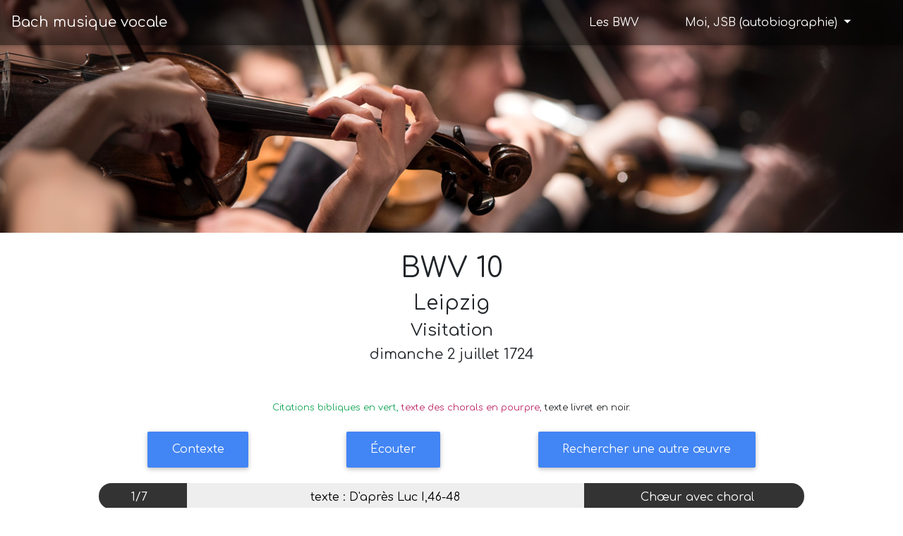

--- FILE ---
content_type: text/html
request_url: https://www.bach-musiquevocale.ch/cantate.html?bwv=10
body_size: 1370
content:
<!DOCTYPE html>
<html lang="en">
<head>
  <meta charset="UTF-8">
  <meta name="Description" content="Les cantates, motets, oratorios et passions de Jean-Sébastien Bach">
  <meta name="robots" content="index,follow">
  <meta name="viewport" content="width=device-width, initial-scale=1, shrink-to-fit=no">
  <meta http-equiv="x-ua-compatible" content="ie=edge">
  <title id="titre">Bach musique vocale</title>
  <link rel="icon" href="img/mdb-favicon.ico" type="image/x-icon">
  <link rel="stylesheet" href="https://use.fontawesome.com/releases/v5.11.2/css/all.css">
  <link rel="stylesheet" href="https://fonts.googleapis.com/css?family=Roboto:300,400,500,700&display=swap">
  <link rel="stylesheet" href="css/bootstrap.min.css">
  <link rel="stylesheet" href="css/mdb.min.css">
  <link rel="stylesheet" href="css/style.css">
  
  <style type="text/css" media="all">
  </style>
  
  <!-- Matomo -->
  <script>
	var _paq = window._paq = window._paq || [];
	/* tracker methods like "setCustomDimension" should be called before "trackPageView" */
	_paq.push(['trackPageView']);
	_paq.push(['enableLinkTracking']);
	(function() {
	  var u="https://xbecom.matomo.cloud/";
	  _paq.push(['setTrackerUrl', u+'matomo.php']);
	  _paq.push(['setSiteId', '9']);
	  var d=document, g=d.createElement('script'), s=d.getElementsByTagName('script')[0];
	  g.async=true; g.src='https://cdn.matomo.cloud/xbecom.matomo.cloud/matomo.js'; s.parentNode.insertBefore(g,s);
	})();
  </script>
  <!-- End Matomo Code -->

  
</head>
<body onload="menu();cantate(location.search.substring(1).split('=')[1]);titre();footer()">
  
  <div id="corps">
	  <nav id="menu" class="navbar fixed-top navbar-expand-lg navbar-dark scrolling-navbar"></nav>
	  
	    <div class="top"></div>
	    <div id="main" class="main text-center"></div>
	
		
		  
	<footer class="page-footer text-center font-small mt-0 wow fadeIn">
		<h3 class="footTitre">Bach musique vocale</h3>
		<div id="foot" class="foot"></div>
		
		
		<div class="footer-copyright py-3">
		© 2020 Copyright : Jean-Pierre Grivois
		</div>
		
	</footer>
	
  </div> <!-- fin de corps -->
  
	  <div id="autreoeuvreBox">
		  <div id="autreoeuvre">
			  <div class="card1 text-left">
			        <div class="mdform">
						  <label for="form-autocomplete2" class="active">Entrez un n° de cantate (BWV) ou le nom d'une œuvre</label>
						  <input type="search" id="form-autocomplete2" class="form-control mdb-autocomplete" autofocus />
						  <!-- <button onclick="bwvsearch2()" class="btn btn-default btn-rounded btn-lg my-0">Afficher</button> -->
						  <button onclick="closesearch()" class="btn btn-danger btn-rounded btn-lg my-0">Annuler</button>
					</div>
				    </div>
		  </div>
	</div>
	  <div id="youtubeBox"><div id="youtube"></div></div>


  <script type="text/javascript" src="js/jquery.min.js"></script>
  <script type="text/javascript" src="js/popper.min.js"></script>
  <script type="text/javascript" src="js/bootstrap.min.js"></script>
  <script type="text/javascript" src="js/mdb.min.js"></script>
  <script type="text/javascript" src="js/main.js"></script>
  <script type="text/javascript">
	  $(".mdb-autocomplete-wrap").on('click', 'li', function (e) { 
		  bwvsearch2($(this).text());
		  $(".mdb-autocomplete-wrap").empty(); 
		  }
	)
  </script>

</body>
</html>


--- FILE ---
content_type: text/html; charset=UTF-8
request_url: https://www.bach-musiquevocale.ch/proto/cantate.php
body_size: 5470
content:
{"obj1":[{"id":828,"ordre":10000828,"ordrebis":0,"fete":"Visitation","nobwv":"10","bwv":"BWV 10","part":"I","lieu":"Leipzig","date":"dimanche 2 juillet 1724","datj":2,"datm":7,"datan":1724,"auteur":"D'apr\u00e8s Luc I,46-48","partie":1,"recit":"Ch\u0153ur avec choral","air":"C","person":"","premiervers":"oui","de01":"Mei-","de02":"ne","de03":"Seel","de04":"er-","de05":"hebt","de06":"den","de07":"He-","de08":"rren","de09":"(Herrn)","de10":"","de11":"","de12":"","de13":"","fr01":"Oui","fr02":"mon","fr03":"am'","fr04":"e-","fr05":"xalt'","fr06":"le","fr07":"P\u00e8-","fr08":"re","fr09":"(P\u00e8r')","fr10":"","fr11":"","fr12":"","fr13":"","co01":"rgb(23, 165, 88)","co02":"rgb(23, 165, 88)","co03":"rgb(23, 165, 88)","co04":"rgb(23, 165, 88)","co05":"rgb(23, 165, 88)","co06":"rgb(23, 165, 88)","co07":"rgb(23, 165, 88)","co08":"rgb(23, 165, 88)","co09":"rgb(23, 165, 88)","co10":"rgb(0,0,0)","co11":"rgb(0,0,0)","co12":"rgb(0,0,0)","co13":"rgb(0,0,0)","moijsb":"1723-1730-leipzig","moijsb2":"","coment":"","monovers":"non","z-ordre":1603},{"id":829,"ordre":10000829,"ordrebis":0,"fete":"","nobwv":"10","bwv":"BWV 10","part":"I","lieu":"Leipzig","date":"dimanche 2 juillet 1724","datj":2,"datm":7,"datan":1724,"auteur":"D'apr\u00e8s Luc I,46-55","partie":1,"recit":"Ch\u0153ur avec choral","air":"C","person":"","premiervers":"","de01":"Und","de02":"mein","de03":"Geist","de04":"freu-","de05":"et","de06":"sich","de07":"Go-","de08":"ttes,","de09":"","de10":"","de11":"","de12":"","de13":"","fr01":"Mon","fr02":"es-","fr03":"prit","fr04":"se","fr05":"r\u00e9-","fr06":"jouit,","fr07":"Sei-","fr08":"gneur,","fr09":"","fr10":"","fr11":"","fr12":"","fr13":"","co01":"rgb(23, 165, 88)","co02":"rgb(23, 165, 88)","co03":"rgb(23, 165, 88)","co04":"rgb(23, 165, 88)","co05":"rgb(23, 165, 88)","co06":"rgb(23, 165, 88)","co07":"rgb(23, 165, 88)","co08":"rgb(23, 165, 88)","co09":"rgb(0,0,0)","co10":"rgb(0,0,0)","co11":"rgb(0,0,0)","co12":"rgb(0,0,0)","co13":"rgb(0,0,0)","moijsb":"","moijsb2":"","coment":"","monovers":"non","z-ordre":1606},{"id":830,"ordre":10000830,"ordrebis":0,"fete":"","nobwv":"10","bwv":"BWV 10","part":"I","lieu":"Leipzig","date":"dimanche 2 juillet 1724","datj":2,"datm":7,"datan":1724,"auteur":"D'apr\u00e8s Luc I,46-55","partie":1,"recit":"Ch\u0153ur avec choral","air":"C","person":"","premiervers":"","de01":"mei-","de02":"nes","de03":"Hei-","de04":"lan-","de05":"des;","de06":"","de07":"","de08":"","de09":"","de10":"","de11":"","de12":"","de13":"","fr01":"qui","fr02":"est","fr03":"mon","fr04":"Sau-","fr05":"veur;","fr06":"","fr07":"","fr08":"","fr09":"","fr10":"","fr11":"","fr12":"","fr13":"","co01":"rgb(23, 165, 88)","co02":"rgb(23, 165, 88)","co03":"rgb(23, 165, 88)","co04":"rgb(23, 165, 88)","co05":"rgb(23, 165, 88)","co06":"rgb(0,0,0)","co07":"rgb(0,0,0)","co08":"rgb(0,0,0)","co09":"rgb(0,0,0)","co10":"rgb(0,0,0)","co11":"rgb(0,0,0)","co12":"rgb(0,0,0)","co13":"rgb(0,0,0)","moijsb":"","moijsb2":"","coment":"","monovers":"non","z-ordre":1609},{"id":831,"ordre":10000831,"ordrebis":0,"fete":"","nobwv":"10","bwv":"BWV 10","part":"I","lieu":"Leipzig","date":"dimanche 2 juillet 1724","datj":2,"datm":7,"datan":1724,"auteur":"D'apr\u00e8s Luc I,46-55","partie":1,"recit":"Ch\u0153ur avec choral","air":"C","person":"","premiervers":"","de01":"Denn","de02":"er","de03":"hat","de04":"sei-","de05":"ne","de06":"e-","de07":"len-","de08":"de","de09":"","de10":"","de11":"","de12":"","de13":"","fr01":"Car","fr02":"il","fr03":"a","fr04":"sa","fr05":"tr\u00e8s","fr06":"in-","fr07":"di-","fr08":"gne","fr09":"","fr10":"","fr11":"","fr12":"","fr13":"","co01":"rgb(23, 165, 88)","co02":"rgb(23, 165, 88)","co03":"rgb(23, 165, 88)","co04":"rgb(23, 165, 88)","co05":"rgb(23, 165, 88)","co06":"rgb(23, 165, 88)","co07":"rgb(23, 165, 88)","co08":"rgb(23, 165, 88)","co09":"rgb(0,0,0)","co10":"rgb(0,0,0)","co11":"rgb(0,0,0)","co12":"rgb(0,0,0)","co13":"rgb(0,0,0)","moijsb":"","moijsb2":"","coment":"","monovers":"non","z-ordre":1612},{"id":832,"ordre":10000832,"ordrebis":0,"fete":"","nobwv":"10","bwv":"BWV 10","part":"I","lieu":"Leipzig","date":"dimanche 2 juillet 1724","datj":2,"datm":7,"datan":1724,"auteur":"D'apr\u00e8s Luc I,46-55","partie":1,"recit":"Ch\u0153ur avec choral","air":"C","person":"","premiervers":"","de01":"Magd","de02":"an-","de03":"ge","de04":"se-","de05":"hen.","de06":"","de07":"","de08":"","de09":"","de10":"","de11":"","de12":"","de13":"","fr01":"ser-","fr02":"vant'","fr03":"re-","fr04":"ga-","fr05":"rd\u00e9.","fr06":"","fr07":"","fr08":"","fr09":"","fr10":"","fr11":"","fr12":"","fr13":"","co01":"rgb(23, 165, 88)","co02":"rgb(23, 165, 88)","co03":"rgb(23, 165, 88)","co04":"rgb(23, 165, 88)","co05":"rgb(23, 165, 88)","co06":"rgb(0,0,0)","co07":"rgb(0,0,0)","co08":"rgb(0,0,0)","co09":"rgb(0,0,0)","co10":"rgb(0,0,0)","co11":"rgb(0,0,0)","co12":"rgb(0,0,0)","co13":"rgb(0,0,0)","moijsb":"","moijsb2":"","coment":"","monovers":"non","z-ordre":1615},{"id":833,"ordre":10000833,"ordrebis":0,"fete":"","nobwv":"10","bwv":"BWV 10","part":"I","lieu":"Leipzig","date":"dimanche 2 juillet 1724","datj":2,"datm":7,"datan":1724,"auteur":"D'apr\u00e8s Luc I,46-55","partie":1,"recit":"Ch\u0153ur avec choral","air":"C","person":"","premiervers":"","de01":"Sie-","de02":"he,","de03":"von","de04":"nun","de05":"an","de06":"wer-","de07":"den","de08":"mich","de09":"","de10":"","de11":"","de12":"","de13":"","fr01":"Voi-","fr02":"iez","fr03":"d\u00e9-","fr04":"so-","fr05":"rmais","fr06":"ils","fr07":"vont","fr08":"moi","fr09":"","fr10":"","fr11":"","fr12":"","fr13":"","co01":"rgb(23, 165, 88)","co02":"rgb(23, 165, 88)","co03":"rgb(23, 165, 88)","co04":"rgb(23, 165, 88)","co05":"rgb(23, 165, 88)","co06":"rgb(23, 165, 88)","co07":"rgb(23, 165, 88)","co08":"rgb(23, 165, 88)","co09":"rgb(0,0,0)","co10":"rgb(0,0,0)","co11":"rgb(0,0,0)","co12":"rgb(0,0,0)","co13":"rgb(0,0,0)","moijsb":"","moijsb2":"","coment":"","monovers":"non","z-ordre":1619},{"id":834,"ordre":10000834,"ordrebis":0,"fete":"","nobwv":"10","bwv":"BWV 10","part":"I","lieu":"Leipzig","date":"dimanche 2 juillet 1724","datj":2,"datm":7,"datan":1724,"auteur":"D'apr\u00e8s Luc I,46-55","partie":1,"recit":"Ch\u0153ur avec choral","air":"C","person":"","premiervers":"","de01":"se-","de02":"lig","de03":"prei-","de04":"sen","de05":"a-","de06":"lle","de07":"Kin-","de08":"des-","de09":"kind.","de10":"","de11":"","de12":"","de13":"","fr01":"me","fr02":"c\u00e9-","fr03":"l\u00e9-","fr04":"brer,","fr05":"tous","fr06":"les","fr07":"d\u00e9-","fr08":"scen-","fr09":"dants.","fr10":"","fr11":"","fr12":"","fr13":"","co01":"rgb(23, 165, 88)","co02":"rgb(23, 165, 88)","co03":"rgb(23, 165, 88)","co04":"rgb(23, 165, 88)","co05":"rgb(23, 165, 88)","co06":"rgb(23, 165, 88)","co07":"rgb(23, 165, 88)","co08":"rgb(23, 165, 88)","co09":"rgb(23, 165, 88)","co10":"rgb(0,0,0)","co11":"rgb(0,0,0)","co12":"rgb(0,0,0)","co13":"rgb(0,0,0)","moijsb":"","moijsb2":"","coment":"","monovers":"non","z-ordre":1622},{"id":835,"ordre":10000835,"ordrebis":0,"fete":"","nobwv":"10","bwv":"BWV 10","part":"I","lieu":"Leipzig","date":"dimanche 2 juillet 1724","datj":2,"datm":7,"datan":1724,"auteur":"auteur inconnu","partie":2,"recit":"Air: Soprano","air":"S","person":"","premiervers":"","de01":"Herr,","de02":"der","de03":"du","de04":"stark","de05":"und","de06":"m\u00e4-","de07":"chtig","de08":"bist,","de09":"","de10":"","de11":"","de12":"","de13":"","fr01":"P\u00e8r',","fr02":"tu","fr03":"es","fr04":"fort","fr05":"et","fr06":"tr\u00e8s","fr07":"pui-","fr08":"ssant,","fr09":"","fr10":"","fr11":"","fr12":"","fr13":"","co01":"rgb(0,0,0)","co02":"rgb(0,0,0)","co03":"rgb(0,0,0)","co04":"rgb(0,0,0)","co05":"rgb(0,0,0)","co06":"rgb(0,0,0)","co07":"rgb(0,0,0)","co08":"rgb(0,0,0)","co09":"rgb(0,0,0)","co10":"rgb(0,0,0)","co11":"rgb(0,0,0)","co12":"rgb(0,0,0)","co13":"rgb(0,0,0)","moijsb":"","moijsb2":"","coment":"","monovers":"non","z-ordre":1629},{"id":836,"ordre":10000836,"ordrebis":0,"fete":"","nobwv":"10","bwv":"BWV 10","part":"I","lieu":"Leipzig","date":"dimanche 2 juillet 1724","datj":2,"datm":7,"datan":1724,"auteur":"D'apr\u00e8s Luc I,46-55","partie":2,"recit":"Air","air":"S","person":"","premiervers":"","de01":"Gott,","de02":"de-","de03":"ssen","de04":"Na-","de05":"me","de06":"hei-","de07":"lig","de08":"ist,","de09":"","de10":"","de11":"","de12":"","de13":"","fr01":"Dieu,","fr02":"toi","fr03":"dont","fr04":"le","fr05":"nom","fr06":"est","fr07":"tr\u00e8s","fr08":"saint,","fr09":"","fr10":"","fr11":"","fr12":"","fr13":"","co01":"rgb(0,0,0)","co02":"rgb(0,0,0)","co03":"rgb(0,0,0)","co04":"rgb(0,0,0)","co05":"rgb(0,0,0)","co06":"rgb(0,0,0)","co07":"rgb(0,0,0)","co08":"rgb(0,0,0)","co09":"rgb(0,0,0)","co10":"rgb(0,0,0)","co11":"rgb(0,0,0)","co12":"rgb(0,0,0)","co13":"rgb(0,0,0)","moijsb":"","moijsb2":"","coment":"","monovers":"non","z-ordre":1632},{"id":837,"ordre":10000837,"ordrebis":0,"fete":"","nobwv":"10","bwv":"BWV 10","part":"I","lieu":"Leipzig","date":"dimanche 2 juillet 1724","datj":2,"datm":7,"datan":1724,"auteur":"D'apr\u00e8s Luc I,46-55","partie":2,"recit":"Air","air":"S","person":"","premiervers":"","de01":"Wie","de02":"wun-","de03":"der-","de04":"bar","de05":"sind","de06":"dei-","de07":"ne","de08":"Wer-","de09":"ke !","de10":"","de11":"","de12":"","de13":"","fr01":"Si","fr02":"mer-","fr03":"vei-","fr04":"lleux","fr05":"sont","fr06":"tous","fr07":"tes","fr08":"ou-","fr09":"vrag' !","fr10":"","fr11":"","fr12":"","fr13":"","co01":"rgb(0,0,0)","co02":"rgb(0,0,0)","co03":"rgb(0,0,0)","co04":"rgb(0,0,0)","co05":"rgb(0,0,0)","co06":"rgb(0,0,0)","co07":"rgb(0,0,0)","co08":"rgb(0,0,0)","co09":"rgb(0,0,0)","co10":"rgb(0,0,0)","co11":"rgb(0,0,0)","co12":"rgb(0,0,0)","co13":"rgb(0,0,0)","moijsb":"","moijsb2":"","coment":"","monovers":"non","z-ordre":1635},{"id":838,"ordre":10000838,"ordrebis":0,"fete":"","nobwv":"10","bwv":"BWV 10","part":"I","lieu":"Leipzig","date":"dimanche 2 juillet 1724","datj":2,"datm":7,"datan":1724,"auteur":"D'apr\u00e8s Luc I,46-55","partie":2,"recit":"Air","air":"S","person":"","premiervers":"","de01":"Du","de02":"sie-","de03":"hest","de04":"mich","de05":"E-","de06":"len-","de07":"den","de08":"an,","de09":"","de10":"","de11":"","de12":"","de13":"","fr01":"Tu","fr02":"me","fr03":"vois","fr04":"moi","fr05":"mi-","fr06":"s\u00e9-","fr07":"ra-","fr08":"ble,","fr09":"","fr10":"","fr11":"","fr12":"","fr13":"","co01":"rgb(0,0,0)","co02":"rgb(0,0,0)","co03":"rgb(0,0,0)","co04":"rgb(0,0,0)","co05":"rgb(0,0,0)","co06":"rgb(0,0,0)","co07":"rgb(0,0,0)","co08":"rgb(0,0,0)","co09":"rgb(0,0,0)","co10":"rgb(0,0,0)","co11":"rgb(0,0,0)","co12":"rgb(0,0,0)","co13":"rgb(0,0,0)","moijsb":"","moijsb2":"","coment":"","monovers":"non","z-ordre":1638},{"id":839,"ordre":10000839,"ordrebis":0,"fete":"","nobwv":"10","bwv":"BWV 10","part":"I","lieu":"Leipzig","date":"dimanche 2 juillet 1724","datj":2,"datm":7,"datan":1724,"auteur":"D'apr\u00e8s Luc I,46-55","partie":2,"recit":"Air","air":"S","person":"","premiervers":"","de01":"Du","de02":"hast","de03":"an","de04":"mir","de05":"so","de06":"viel","de07":"ge-","de08":"tan,","de09":"","de10":"","de11":"","de12":"","de13":"","fr01":"Tu","fr02":"as","fr03":"pour","fr04":"moi","fr05":"fait","fr06":"tant","fr07":"et","fr08":"tant,","fr09":"","fr10":"","fr11":"","fr12":"","fr13":"","co01":"rgb(0,0,0)","co02":"rgb(0,0,0)","co03":"rgb(0,0,0)","co04":"rgb(0,0,0)","co05":"rgb(0,0,0)","co06":"rgb(0,0,0)","co07":"rgb(0,0,0)","co08":"rgb(0,0,0)","co09":"rgb(0,0,0)","co10":"rgb(0,0,0)","co11":"rgb(0,0,0)","co12":"rgb(0,0,0)","co13":"rgb(0,0,0)","moijsb":"","moijsb2":"","coment":"","monovers":"non","z-ordre":1641},{"id":840,"ordre":10000840,"ordrebis":0,"fete":"","nobwv":"10","bwv":"BWV 10","part":"I","lieu":"Leipzig","date":"dimanche 2 juillet 1724","datj":2,"datm":7,"datan":1724,"auteur":"D'apr\u00e8s Luc I,46-55","partie":2,"recit":"Air","air":"S","person":"","premiervers":"","de01":"Dass","de02":"ich","de03":"nicht","de04":"a-","de05":"lles","de06":"z\u00e4hl","de07":"und","de08":"mer-","de09":"ke.","de10":"","de11":"","de12":"","de13":"","fr01":"Que","fr02":"je","fr03":"ne ","fr04":"peux","fr05":"tout","fr06":"com-","fr07":"pter","fr08":"ou","fr09":"voir.","fr10":"","fr11":"","fr12":"","fr13":"","co01":"rgb(0,0,0)","co02":"rgb(0,0,0)","co03":"rgb(0,0,0)","co04":"rgb(0,0,0)","co05":"rgb(0,0,0)","co06":"rgb(0,0,0)","co07":"rgb(0,0,0)","co08":"rgb(0,0,0)","co09":"rgb(0,0,0)","co10":"rgb(0,0,0)","co11":"rgb(0,0,0)","co12":"rgb(0,0,0)","co13":"rgb(0,0,0)","moijsb":"","moijsb2":"","coment":"","monovers":"non","z-ordre":1644},{"id":841,"ordre":10000841,"ordrebis":0,"fete":"","nobwv":"10","bwv":"BWV 10","part":"I","lieu":"Leipzig","date":"dimanche 2 juillet 1724","datj":2,"datm":7,"datan":1724,"auteur":"auteur inconnu","partie":3,"recit":"R\u00e9cit: T\u00e9nor","air":"T","person":"","premiervers":"","de01":"Des","de02":"H\u00f6-","de03":"chsten","de04":"G\u00fct","de05":"und","de06":"Treu","de07":"","de08":"","de09":"","de10":"","de11":"","de12":"","de13":"","fr01":"Du","fr02":"tr\u00e8s","fr03":"Haut","fr04":"la","fr05":"bon-","fr06":"t\u00e9","fr07":"","fr08":"","fr09":"","fr10":"","fr11":"","fr12":"","fr13":"","co01":"rgb(0,0,0)","co02":"rgb(0,0,0)","co03":"rgb(0,0,0)","co04":"rgb(0,0,0)","co05":"rgb(0,0,0)","co06":"rgb(0,0,0)","co07":"rgb(0,0,0)","co08":"rgb(0,0,0)","co09":"rgb(0,0,0)","co10":"rgb(0,0,0)","co11":"rgb(0,0,0)","co12":"rgb(0,0,0)","co13":"rgb(0,0,0)","moijsb":"","moijsb2":"","coment":"","monovers":"non","z-ordre":1649},{"id":842,"ordre":10000842,"ordrebis":0,"fete":"","nobwv":"10","bwv":"BWV 10","part":"I","lieu":"Leipzig","date":"dimanche 2 juillet 1724","datj":2,"datm":7,"datan":1724,"auteur":"D'apr\u00e8s Luc I,46-55","partie":3,"recit":"R\u00e9cit","air":"T","person":"","premiervers":"","de01":"Wird","de02":"a-","de03":"lle","de04":"Mor-","de05":"gen","de06":"neu.","de07":"","de08":"","de09":"","de10":"","de11":"","de12":"","de13":"","fr01":"Est","fr02":"cha-","fr03":"que","fr04":"ma-","fr05":"tin","fr06":"neuv'.","fr07":"","fr08":"","fr09":"","fr10":"","fr11":"","fr12":"","fr13":"","co01":"rgb(0,0,0)","co02":"rgb(0,0,0)","co03":"rgb(0,0,0)","co04":"rgb(0,0,0)","co05":"rgb(0,0,0)","co06":"rgb(0,0,0)","co07":"rgb(0,0,0)","co08":"rgb(0,0,0)","co09":"rgb(0,0,0)","co10":"rgb(0,0,0)","co11":"rgb(0,0,0)","co12":"rgb(0,0,0)","co13":"rgb(0,0,0)","moijsb":"","moijsb2":"","coment":"","monovers":"non","z-ordre":1652},{"id":843,"ordre":10000843,"ordrebis":0,"fete":"","nobwv":"10","bwv":"BWV 10","part":"I","lieu":"Leipzig","date":"dimanche 2 juillet 1724","datj":2,"datm":7,"datan":1724,"auteur":"D'apr\u00e8s Luc I,46-55","partie":3,"recit":"R\u00e9cit","air":"T","person":"","premiervers":"","de01":"Und","de02":"w\u00e4h-","de03":"ret","de04":"i-","de05":"mmer","de06":"f\u00fcr","de07":"und","de08":"f\u00fcr","de09":"","de10":"","de11":"","de12":"","de13":"","fr01":"Et","fr02":"du-","fr03":"re","fr04":"tou-","fr05":"jours","fr06":"et","fr07":"tou-","fr08":"jours","fr09":"","fr10":"","fr11":"","fr12":"","fr13":"","co01":"rgb(0,0,0)","co02":"rgb(0,0,0)","co03":"rgb(0,0,0)","co04":"rgb(0,0,0)","co05":"rgb(0,0,0)","co06":"rgb(0,0,0)","co07":"rgb(0,0,0)","co08":"rgb(0,0,0)","co09":"rgb(0,0,0)","co10":"rgb(0,0,0)","co11":"rgb(0,0,0)","co12":"rgb(0,0,0)","co13":"rgb(0,0,0)","moijsb":"","moijsb2":"","coment":"","monovers":"non","z-ordre":1655},{"id":844,"ordre":10000844,"ordrebis":0,"fete":"","nobwv":"10","bwv":"BWV 10","part":"I","lieu":"Leipzig","date":"dimanche 2 juillet 1724","datj":2,"datm":7,"datan":1724,"auteur":"D'apr\u00e8s Luc I,46-55","partie":3,"recit":"R\u00e9cit","air":"T","person":"","premiervers":"","de01":"Bei","de02":"de-","de03":"nen,","de04":"die","de05":"all-","de06":"hier","de07":"","de08":"","de09":"","de10":"","de11":"","de12":"","de13":"","fr01":"Pour","fr02":"tous","fr03":"ceux,","fr04":"i-","fr05":"ci-","fr06":"bas","fr07":"","fr08":"","fr09":"","fr10":"","fr11":"","fr12":"","fr13":"","co01":"rgb(0,0,0)","co02":"rgb(0,0,0)","co03":"rgb(0,0,0)","co04":"rgb(0,0,0)","co05":"rgb(0,0,0)","co06":"rgb(0,0,0)","co07":"rgb(0,0,0)","co08":"rgb(0,0,0)","co09":"rgb(0,0,0)","co10":"rgb(0,0,0)","co11":"rgb(0,0,0)","co12":"rgb(0,0,0)","co13":"rgb(0,0,0)","moijsb":"","moijsb2":"","coment":"","monovers":"non","z-ordre":1658},{"id":845,"ordre":10000845,"ordrebis":0,"fete":"","nobwv":"10","bwv":"BWV 10","part":"I","lieu":"Leipzig","date":"dimanche 2 juillet 1724","datj":2,"datm":7,"datan":1724,"auteur":"D'apr\u00e8s Luc I,46-55","partie":3,"recit":"R\u00e9cit","air":"T","person":"","premiervers":"","de01":"Auf","de02":"sei-","de03":"ne","de04":"Hi-","de05":"lfe","de06":"schaun","de07":"","de08":"","de09":"","de10":"","de11":"","de12":"","de13":"","fr01":"Qui","fr02":"son","fr03":"sou-","fr04":"tien","fr05":"re-","fr06":"cherch'","fr07":"","fr08":"","fr09":"","fr10":"","fr11":"","fr12":"","fr13":"","co01":"rgb(0,0,0)","co02":"rgb(0,0,0)","co03":"rgb(0,0,0)","co04":"rgb(0,0,0)","co05":"rgb(0,0,0)","co06":"rgb(0,0,0)","co07":"rgb(0,0,0)","co08":"rgb(0,0,0)","co09":"rgb(0,0,0)","co10":"rgb(0,0,0)","co11":"rgb(0,0,0)","co12":"rgb(0,0,0)","co13":"rgb(0,0,0)","moijsb":"","moijsb2":"","coment":"","monovers":"non","z-ordre":1661},{"id":846,"ordre":10000846,"ordrebis":0,"fete":"","nobwv":"10","bwv":"BWV 10","part":"I","lieu":"Leipzig","date":"dimanche 2 juillet 1724","datj":2,"datm":7,"datan":1724,"auteur":"D'apr\u00e8s Luc I,46-55","partie":3,"recit":"R\u00e9cit","air":"T","person":"","premiervers":"","de01":"Und","de02":"ihm","de03":"in","de04":"wah-","de05":"rer","de06":"Furcht","de07":"ver-","de08":"trau-","de09":"en.","de10":"","de11":"","de12":"","de13":"","fr01":"Et","fr02":"pour","fr03":"lui","fr04":"un","fr05":"grand","fr06":"res-","fr07":"pect","fr08":"\u00e9-","fr09":"prouv'.","fr10":"","fr11":"","fr12":"","fr13":"","co01":"rgb(0,0,0)","co02":"rgb(0,0,0)","co03":"rgb(0,0,0)","co04":"rgb(0,0,0)","co05":"rgb(0,0,0)","co06":"rgb(0,0,0)","co07":"rgb(0,0,0)","co08":"rgb(0,0,0)","co09":"rgb(0,0,0)","co10":"rgb(0,0,0)","co11":"rgb(0,0,0)","co12":"rgb(0,0,0)","co13":"rgb(0,0,0)","moijsb":"","moijsb2":"","coment":"","monovers":"non","z-ordre":1664},{"id":847,"ordre":10000847,"ordrebis":0,"fete":"","nobwv":"10","bwv":"BWV 10","part":"I","lieu":"Leipzig","date":"dimanche 2 juillet 1724","datj":2,"datm":7,"datan":1724,"auteur":"D'apr\u00e8s Luc I,46-55","partie":3,"recit":"R\u00e9cit","air":"T","person":"","premiervers":"","de01":"Hin-","de02":"ge-","de03":"gen","de04":"\u00fcbt","de05":"er","de06":"auch","de07":"Ge-","de08":"walt","de09":"","de10":"","de11":"","de12":"","de13":"","fr01":"Et","fr02":"ain-","fr03":"si","fr04":"on","fr05":"voit","fr06":"la","fr07":"pui-","fr08":"ssanc'","fr09":"","fr10":"","fr11":"","fr12":"","fr13":"","co01":"rgb(0,0,0)","co02":"rgb(0,0,0)","co03":"rgb(0,0,0)","co04":"rgb(0,0,0)","co05":"rgb(0,0,0)","co06":"rgb(0,0,0)","co07":"rgb(0,0,0)","co08":"rgb(0,0,0)","co09":"rgb(0,0,0)","co10":"rgb(0,0,0)","co11":"rgb(0,0,0)","co12":"rgb(0,0,0)","co13":"rgb(0,0,0)","moijsb":"","moijsb2":"","coment":"","monovers":"non","z-ordre":1667},{"id":848,"ordre":10000848,"ordrebis":0,"fete":"","nobwv":"10","bwv":"BWV 10","part":"I","lieu":"Leipzig","date":"dimanche 2 juillet 1724","datj":2,"datm":7,"datan":1724,"auteur":"D'apr\u00e8s Luc I,46-55","partie":3,"recit":"R\u00e9cit","air":"T","person":"","premiervers":"","de01":"Mit","de02":"sei-","de03":"nem","de04":"Arm","de05":"","de06":"","de07":"","de08":"","de09":"","de10":"","de11":"","de12":"","de13":"","fr01":"Que","fr02":"tient","fr03":"son","fr04":"bras","fr05":"","fr06":"","fr07":"","fr08":"","fr09":"","fr10":"","fr11":"","fr12":"","fr13":"","co01":"rgb(0,0,0)","co02":"rgb(0,0,0)","co03":"rgb(0,0,0)","co04":"rgb(0,0,0)","co05":"rgb(0,0,0)","co06":"rgb(0,0,0)","co07":"rgb(0,0,0)","co08":"rgb(0,0,0)","co09":"rgb(0,0,0)","co10":"rgb(0,0,0)","co11":"rgb(0,0,0)","co12":"rgb(0,0,0)","co13":"rgb(0,0,0)","moijsb":"","moijsb2":"","coment":"","monovers":"non","z-ordre":1670},{"id":849,"ordre":10000849,"ordrebis":0,"fete":"","nobwv":"10","bwv":"BWV 10","part":"I","lieu":"Leipzig","date":"dimanche 2 juillet 1724","datj":2,"datm":7,"datan":1724,"auteur":"D'apr\u00e8s Luc I,46-55","partie":3,"recit":"R\u00e9cit","air":"T","person":"","premiervers":"","de01":"An","de02":"de-","de03":"nen,","de04":"we-","de05":"lche","de06":"we-","de07":"der","de08":"kalt","de09":"","de10":"","de11":"","de12":"","de13":"","fr01":"Et","fr02":"ceux-","fr03":"l\u00e0,","fr04":"qui","fr05":"ne","fr06":"sont","fr07":"ni","fr08":"froids","fr09":"","fr10":"","fr11":"","fr12":"","fr13":"","co01":"rgb(0,0,0)","co02":"rgb(0,0,0)","co03":"rgb(0,0,0)","co04":"rgb(0,0,0)","co05":"rgb(0,0,0)","co06":"rgb(0,0,0)","co07":"rgb(0,0,0)","co08":"rgb(0,0,0)","co09":"rgb(0,0,0)","co10":"rgb(0,0,0)","co11":"rgb(0,0,0)","co12":"rgb(0,0,0)","co13":"rgb(0,0,0)","moijsb":"","moijsb2":"","coment":"","monovers":"non","z-ordre":1673},{"id":850,"ordre":10000850,"ordrebis":0,"fete":"","nobwv":"10","bwv":"BWV 10","part":"I","lieu":"Leipzig","date":"dimanche 2 juillet 1724","datj":2,"datm":7,"datan":1724,"auteur":"D'apr\u00e8s Luc I,46-55","partie":3,"recit":"R\u00e9cit","air":"T","person":"","premiervers":"","de01":"Noch","de02":"warm","de03":"","de04":"","de05":"","de06":"","de07":"","de08":"","de09":"","de10":"","de11":"","de12":"","de13":"","fr01":"Ni","fr02":"chauds","fr03":"","fr04":"","fr05":"","fr06":"","fr07":"","fr08":"","fr09":"","fr10":"","fr11":"","fr12":"","fr13":"","co01":"rgb(0,0,0)","co02":"rgb(0,0,0)","co03":"rgb(0,0,0)","co04":"rgb(0,0,0)","co05":"rgb(0,0,0)","co06":"rgb(0,0,0)","co07":"rgb(0,0,0)","co08":"rgb(0,0,0)","co09":"rgb(0,0,0)","co10":"rgb(0,0,0)","co11":"rgb(0,0,0)","co12":"rgb(0,0,0)","co13":"rgb(0,0,0)","moijsb":"","moijsb2":"","coment":"","monovers":"non","z-ordre":1676},{"id":851,"ordre":10000851,"ordrebis":0,"fete":"","nobwv":"10","bwv":"BWV 10","part":"I","lieu":"Leipzig","date":"dimanche 2 juillet 1724","datj":2,"datm":7,"datan":1724,"auteur":"D'apr\u00e8s Luc I,46-55","partie":3,"recit":"R\u00e9cit","air":"T","person":"","premiervers":"","de01":"Im","de02":"Glau-","de03":"ben","de04":"und","de05":"im","de06":"Lie-","de07":"ben","de08":"sein;","de09":"","de10":"","de11":"","de12":"","de13":"","fr01":"Dans","fr02":"leur","fr03":"foi","fr04":"ou","fr05":"leur","fr06":"a-","fr07":"mour","fr08":"l\u00e0;","fr09":"","fr10":"","fr11":"","fr12":"","fr13":"","co01":"rgb(0,0,0)","co02":"rgb(0,0,0)","co03":"rgb(0,0,0)","co04":"rgb(0,0,0)","co05":"rgb(0,0,0)","co06":"rgb(0,0,0)","co07":"rgb(0,0,0)","co08":"rgb(0,0,0)","co09":"rgb(0,0,0)","co10":"rgb(0,0,0)","co11":"rgb(0,0,0)","co12":"rgb(0,0,0)","co13":"rgb(0,0,0)","moijsb":"","moijsb2":"","coment":"","monovers":"non","z-ordre":1679},{"id":852,"ordre":10000852,"ordrebis":0,"fete":"","nobwv":"10","bwv":"BWV 10","part":"I","lieu":"Leipzig","date":"dimanche 2 juillet 1724","datj":2,"datm":7,"datan":1724,"auteur":"D'apr\u00e8s Luc I,46-55","partie":3,"recit":"R\u00e9cit","air":"T","person":"","premiervers":"","de01":"Die","de02":"na-","de03":"cket,","de04":"bloss","de05":"und","de06":"blind,","de07":"","de08":"","de09":"","de10":"","de11":"","de12":"","de13":"","fr01":"Mi-","fr02":"s\u00e9-","fr03":"reux,","fr04":"nus,","fr05":"a-","fr06":"veugl',","fr07":"","fr08":"","fr09":"","fr10":"","fr11":"","fr12":"","fr13":"","co01":"rgb(0,0,0)","co02":"rgb(0,0,0)","co03":"rgb(0,0,0)","co04":"rgb(0,0,0)","co05":"rgb(0,0,0)","co06":"rgb(0,0,0)","co07":"rgb(0,0,0)","co08":"rgb(0,0,0)","co09":"rgb(0,0,0)","co10":"rgb(0,0,0)","co11":"rgb(0,0,0)","co12":"rgb(0,0,0)","co13":"rgb(0,0,0)","moijsb":"","moijsb2":"","coment":"","monovers":"non","z-ordre":1682},{"id":853,"ordre":10000853,"ordrebis":0,"fete":"","nobwv":"10","bwv":"BWV 10","part":"I","lieu":"Leipzig","date":"dimanche 2 juillet 1724","datj":2,"datm":7,"datan":1724,"auteur":"D'apr\u00e8s Luc I,46-55","partie":3,"recit":"R\u00e9cit","air":"T","person":"","premiervers":"","de01":"Die","de02":"vo-","de03":"ller","de04":"Stolz","de05":"und","de06":"Hoff-","de07":"art","de08":"sind,","de09":"","de10":"","de11":"","de12":"","de13":"","fr01":"Qui","fr02":"sont","fr03":"tr\u00e8s","fr04":"fiers","fr05":"et ","fr06":"pleins","fr07":"d'ar-","fr08":"gent,","fr09":"","fr10":"","fr11":"","fr12":"","fr13":"","co01":"rgb(0,0,0)","co02":"rgb(0,0,0)","co03":"rgb(0,0,0)","co04":"rgb(0,0,0)","co05":"rgb(0,0,0)","co06":"rgb(0,0,0)","co07":"rgb(0,0,0)","co08":"rgb(0,0,0)","co09":"rgb(0,0,0)","co10":"rgb(0,0,0)","co11":"rgb(0,0,0)","co12":"rgb(0,0,0)","co13":"rgb(0,0,0)","moijsb":"","moijsb2":"","coment":"","monovers":"non","z-ordre":1685},{"id":854,"ordre":10000854,"ordrebis":0,"fete":"","nobwv":"10","bwv":"BWV 10","part":"I","lieu":"Leipzig","date":"dimanche 2 juillet 1724","datj":2,"datm":7,"datan":1724,"auteur":"D'apr\u00e8s Luc I,46-55","partie":3,"recit":"R\u00e9cit","air":"T","person":"","premiervers":"","de01":"Will","de02":"sei-","de03":"ne","de04":"Hand","de05":"wie","de06":"Spreu","de07":"ze-","de08":"rsteun.","de09":"","de10":"","de11":"","de12":"","de13":"","fr01":"Vou-","fr02":"dra","fr03":"sa","fr04":"main","fr05":"com'","fr06":"paill'","fr07":"broi-","fr08":"ier.","fr09":"","fr10":"","fr11":"","fr12":"","fr13":"","co01":"rgb(0,0,0)","co02":"rgb(0,0,0)","co03":"rgb(0,0,0)","co04":"rgb(0,0,0)","co05":"rgb(0,0,0)","co06":"rgb(0,0,0)","co07":"rgb(0,0,0)","co08":"rgb(0,0,0)","co09":"rgb(0,0,0)","co10":"rgb(0,0,0)","co11":"rgb(0,0,0)","co12":"rgb(0,0,0)","co13":"rgb(0,0,0)","moijsb":"","moijsb2":"","coment":"","monovers":"non","z-ordre":1688},{"id":855,"ordre":10000855,"ordrebis":0,"fete":"","nobwv":"10","bwv":"BWV 10","part":"I","lieu":"Leipzig","date":"dimanche 2 juillet 1724","datj":2,"datm":7,"datan":1724,"auteur":"auteur inconnu","partie":4,"recit":"Air: Basse","air":"B","person":"","premiervers":"","de01":"Ge-","de02":"wa-","de03":"lti-","de04":"ge","de05":"st\u00f6sst","de06":"Gott","de07":"vom","de08":"Stuhl","de09":"","de10":"","de11":"","de12":"","de13":"","fr01":"Les","fr02":"tout-","fr03":"pui-","fr04":"ssants","fr05":"par","fr06":"Dieu","fr07":"du","fr08":"tron'","fr09":"","fr10":"","fr11":"","fr12":"","fr13":"","co01":"rgb(0,0,0)","co02":"rgb(0,0,0)","co03":"rgb(0,0,0)","co04":"rgb(0,0,0)","co05":"rgb(0,0,0)","co06":"rgb(0,0,0)","co07":"rgb(0,0,0)","co08":"rgb(0,0,0)","co09":"rgb(0,0,0)","co10":"rgb(0,0,0)","co11":"rgb(0,0,0)","co12":"rgb(0,0,0)","co13":"rgb(0,0,0)","moijsb":"","moijsb2":"","coment":"","monovers":"non","z-ordre":1693},{"id":856,"ordre":10000856,"ordrebis":0,"fete":"","nobwv":"10","bwv":"BWV 10","part":"I","lieu":"Leipzig","date":"dimanche 2 juillet 1724","datj":2,"datm":7,"datan":1724,"auteur":"D'apr\u00e8s Luc I,46-55","partie":4,"recit":"Air","air":"B","person":"","premiervers":"","de01":"Hin-","de02":"un-","de03":"ter","de04":"in","de05":"den","de06":"Schwe-","de07":"fel","de08":"pf\u00fchl;","de09":"","de10":"","de11":"","de12":"","de13":"","fr01":"Sont","fr02":"je-","fr03":"t\u00e9s","fr04":"au","fr05":"bou-","fr06":"rbier","fr07":"de","fr08":"souffr';","fr09":"","fr10":"","fr11":"","fr12":"","fr13":"","co01":"rgb(0,0,0)","co02":"rgb(0,0,0)","co03":"rgb(0,0,0)","co04":"rgb(0,0,0)","co05":"rgb(0,0,0)","co06":"rgb(0,0,0)","co07":"rgb(0,0,0)","co08":"rgb(0,0,0)","co09":"rgb(0,0,0)","co10":"rgb(0,0,0)","co11":"rgb(0,0,0)","co12":"rgb(0,0,0)","co13":"rgb(0,0,0)","moijsb":"","moijsb2":"","coment":"","monovers":"non","z-ordre":1696},{"id":857,"ordre":10000857,"ordrebis":0,"fete":"","nobwv":"10","bwv":"BWV 10","part":"I","lieu":"Leipzig","date":"dimanche 2 juillet 1724","datj":2,"datm":7,"datan":1724,"auteur":"D'apr\u00e8s Luc I,46-55","partie":4,"recit":"Air","air":"B","person":"","premiervers":"","de01":"Die","de02":"Nie-","de03":"dern","de04":"pflegt","de05":"Gott","de06":"zu","de07":"er-","de08":"h\u00f6-","de09":"hen,","de10":"","de11":"","de12":"","de13":"","fr01":"Les","fr02":"pe-","fr03":"tits","fr04":"par","fr05":"Dieu","fr06":"son","fr07":"re-","fr08":"le-","fr09":"v\u00e9s,","fr10":"","fr11":"","fr12":"","fr13":"","co01":"rgb(0,0,0)","co02":"rgb(0,0,0)","co03":"rgb(0,0,0)","co04":"rgb(0,0,0)","co05":"rgb(0,0,0)","co06":"rgb(0,0,0)","co07":"rgb(0,0,0)","co08":"rgb(0,0,0)","co09":"rgb(0,0,0)","co10":"rgb(0,0,0)","co11":"rgb(0,0,0)","co12":"rgb(0,0,0)","co13":"rgb(0,0,0)","moijsb":"","moijsb2":"","coment":"","monovers":"non","z-ordre":1699},{"id":858,"ordre":10000858,"ordrebis":0,"fete":"","nobwv":"10","bwv":"BWV 10","part":"I","lieu":"Leipzig","date":"dimanche 2 juillet 1724","datj":2,"datm":7,"datan":1724,"auteur":"D'apr\u00e8s Luc I,46-55","partie":4,"recit":"Air","air":"B","person":"","premiervers":"","de01":"Dass","de02":"sie","de03":"wie","de04":"Stern","de05":"am","de06":"Hi-","de07":"mmel","de08":"ste-","de09":"hen.","de10":"","de11":"","de12":"","de13":"","fr01":"Qu'ain-","fr02":"si ","fr03":"qu'\u00e9-","fr04":"toil'","fr05":"au","fr06":"ciel","fr07":"ils","fr08":"se","fr09":"tienn'.","fr10":"","fr11":"","fr12":"","fr13":"","co01":"rgb(0,0,0)","co02":"rgb(0,0,0)","co03":"rgb(0,0,0)","co04":"rgb(0,0,0)","co05":"rgb(0,0,0)","co06":"rgb(0,0,0)","co07":"rgb(0,0,0)","co08":"rgb(0,0,0)","co09":"rgb(0,0,0)","co10":"rgb(0,0,0)","co11":"rgb(0,0,0)","co12":"rgb(0,0,0)","co13":"rgb(0,0,0)","moijsb":"","moijsb2":"","coment":"","monovers":"non","z-ordre":1702},{"id":859,"ordre":10000859,"ordrebis":0,"fete":"","nobwv":"10","bwv":"BWV 10","part":"I","lieu":"Leipzig","date":"dimanche 2 juillet 1724","datj":2,"datm":7,"datan":1724,"auteur":"D'apr\u00e8s Luc I,46-55","partie":4,"recit":"Air","air":"B","person":"","premiervers":"","de01":"Die","de02":"Rei-","de03":"chen","de04":"l\u00e4sst","de05":"Gott","de06":"bloss","de07":"und","de08":"leer;","de09":"","de10":"","de11":"","de12":"","de13":"","fr01":"Le","fr02":"ri-","fr03":"che","fr04":"rend","fr05":"Dieu","fr06":"nu","fr07":"et","fr08":"vid';","fr09":"","fr10":"","fr11":"","fr12":"","fr13":"","co01":"rgb(0,0,0)","co02":"rgb(0,0,0)","co03":"rgb(0,0,0)","co04":"rgb(0,0,0)","co05":"rgb(0,0,0)","co06":"rgb(0,0,0)","co07":"rgb(0,0,0)","co08":"rgb(0,0,0)","co09":"rgb(0,0,0)","co10":"rgb(0,0,0)","co11":"rgb(0,0,0)","co12":"rgb(0,0,0)","co13":"rgb(0,0,0)","moijsb":"","moijsb2":"","coment":"","monovers":"non","z-ordre":1705},{"id":860,"ordre":10000860,"ordrebis":0,"fete":"","nobwv":"10","bwv":"BWV 10","part":"I","lieu":"Leipzig","date":"dimanche 2 juillet 1724","datj":2,"datm":7,"datan":1724,"auteur":"D'apr\u00e8s Luc I,46-55","partie":4,"recit":"Air","air":"B","person":"","premiervers":"","de01":"Die","de02":"Hun-","de03":"gri-","de04":"gen","de05":"f\u00fcllt","de06":"er","de07":"mit","de08":"Ga-","de09":"ben,","de10":"","de11":"","de12":"","de13":"","fr01":"Les","fr02":"a-","fr03":"ffa-","fr04":"m\u00e9s","fr05":"il","fr06":"combl'","fr07":"de","fr08":"ca-","fr09":"deaux,","fr10":"","fr11":"","fr12":"","fr13":"","co01":"rgb(0,0,0)","co02":"rgb(0,0,0)","co03":"rgb(0,0,0)","co04":"rgb(0,0,0)","co05":"rgb(0,0,0)","co06":"rgb(0,0,0)","co07":"rgb(0,0,0)","co08":"rgb(0,0,0)","co09":"rgb(0,0,0)","co10":"rgb(0,0,0)","co11":"rgb(0,0,0)","co12":"rgb(0,0,0)","co13":"rgb(0,0,0)","moijsb":"","moijsb2":"","coment":"","monovers":"non","z-ordre":1708},{"id":861,"ordre":10000861,"ordrebis":0,"fete":"","nobwv":"10","bwv":"BWV 10","part":"I","lieu":"Leipzig","date":"dimanche 2 juillet 1724","datj":2,"datm":7,"datan":1724,"auteur":"D'apr\u00e8s Luc I,46-55","partie":4,"recit":"Air","air":"B","person":"","premiervers":"","de01":"Dass","de02":"sie","de03":"auf","de04":"sei-","de05":"nem","de06":"Gna-","de07":"den-","de08":"meer","de09":"","de10":"","de11":"","de12":"","de13":"","fr01":"Pour","fr02":"qu'ils","fr03":"soient","fr04":"de","fr05":"sa","fr06":"gr\u00e2-","fr07":"ces","fr08":"pleins","fr09":"","fr10":"","fr11":"","fr12":"","fr13":"","co01":"rgb(0,0,0)","co02":"rgb(0,0,0)","co03":"rgb(0,0,0)","co04":"rgb(0,0,0)","co05":"rgb(0,0,0)","co06":"rgb(0,0,0)","co07":"rgb(0,0,0)","co08":"rgb(0,0,0)","co09":"rgb(0,0,0)","co10":"rgb(0,0,0)","co11":"rgb(0,0,0)","co12":"rgb(0,0,0)","co13":"rgb(0,0,0)","moijsb":"","moijsb2":"","coment":"","monovers":"non","z-ordre":1711},{"id":862,"ordre":10000862,"ordrebis":0,"fete":"","nobwv":"10","bwv":"BWV 10","part":"I","lieu":"Leipzig","date":"dimanche 2 juillet 1724","datj":2,"datm":7,"datan":1724,"auteur":"D'apr\u00e8s Luc I,46-55","partie":4,"recit":"Air","air":"B","person":"","premiervers":"","de01":"Stets","de02":"Rei-","de03":"chtum","de04":"und","de05":"die","de06":"F\u00fc-","de07":"lle","de08":"ha-","de09":"ben.","de10":"","de11":"","de12":"","de13":"","fr01":"Lors","fr02":"ri-","fr03":"chess'","fr04":"et","fr05":"pro-","fr06":"fu-","fr07":"sion","fr08":"leur","fr09":"donn'.","fr10":"","fr11":"","fr12":"","fr13":"","co01":"rgb(0,0,0)","co02":"rgb(0,0,0)","co03":"rgb(0,0,0)","co04":"rgb(0,0,0)","co05":"rgb(0,0,0)","co06":"rgb(0,0,0)","co07":"rgb(0,0,0)","co08":"rgb(0,0,0)","co09":"rgb(0,0,0)","co10":"rgb(0,0,0)","co11":"rgb(0,0,0)","co12":"rgb(0,0,0)","co13":"rgb(0,0,0)","moijsb":"","moijsb2":"","coment":"","monovers":"non","z-ordre":1714},{"id":863,"ordre":10000863,"ordrebis":0,"fete":"","nobwv":"10","bwv":"BWV 10","part":"I","lieu":"Leipzig","date":"dimanche 2 juillet 1724","datj":2,"datm":7,"datan":1724,"auteur":"D'apr\u00e8s Luc I,54","partie":5,"recit":"Air-Choral, duo Alto T\u00e9nor","air":"AT","person":"","premiervers":"","de01":"Er","de02":"den-","de03":"ket","de04":"der","de05":"Barm-","de06":"her-","de07":"zig-","de08":"keit","de09":"","de10":"","de11":"","de12":"","de13":"","fr01":"Il","fr02":"pens'","fr03":"\u00e0 ","fr04":"la","fr05":"mi-","fr06":"s\u00e9-","fr07":"ri-","fr08":"cord'","fr09":"","fr10":"","fr11":"","fr12":"","fr13":"","co01":"rgb(23, 165, 88)","co02":"rgb(23, 165, 88)","co03":"rgb(23, 165, 88)","co04":"rgb(23, 165, 88)","co05":"rgb(23, 165, 88)","co06":"rgb(23, 165, 88)","co07":"rgb(23, 165, 88)","co08":"rgb(23, 165, 88)","co09":"rgb(0,0,0)","co10":"rgb(0,0,0)","co11":"rgb(0,0,0)","co12":"rgb(0,0,0)","co13":"rgb(0,0,0)","moijsb":"","moijsb2":"","coment":"","monovers":"non","z-ordre":1719},{"id":864,"ordre":10000864,"ordrebis":0,"fete":"","nobwv":"10","bwv":"BWV 10","part":"I","lieu":"Leipzig","date":"dimanche 2 juillet 1724","datj":2,"datm":7,"datan":1724,"auteur":"D'apr\u00e8s Luc I,46-55","partie":5,"recit":"Air-Choral","air":"AT","person":"","premiervers":"","de01":"Und","de02":"hilft","de03":"sei-","de04":"nem","de05":"Die-","de06":"ner","de07":"Is-","de08":"ra-","de09":"el","de10":"auf.","de11":"","de12":"","de13":"","fr01":"Re-","fr02":"l\u00e8v'","fr03":"son","fr04":"ser-","fr05":"vi-","fr06":"teur","fr07":"Is-","fr08":"ra-","fr09":"el","fr10":"haut.","fr11":"","fr12":"","fr13":"","co01":"rgb(23, 165, 88)","co02":"rgb(23, 165, 88)","co03":"rgb(23, 165, 88)","co04":"rgb(23, 165, 88)","co05":"rgb(23, 165, 88)","co06":"rgb(23, 165, 88)","co07":"rgb(23, 165, 88)","co08":"rgb(23, 165, 88)","co09":"rgb(23, 165, 88)","co10":"rgb(23, 165, 88)","co11":"rgb(0,0,0)","co12":"rgb(0,0,0)","co13":"rgb(0,0,0)","moijsb":"","moijsb2":"","coment":"","monovers":"non","z-ordre":1722},{"id":865,"ordre":10000865,"ordrebis":0,"fete":"","nobwv":"10","bwv":"BWV 10","part":"I","lieu":"Leipzig","date":"dimanche 2 juillet 1724","datj":2,"datm":7,"datan":1724,"auteur":"auteur inconnu","partie":6,"recit":"R\u00e9cit: T\u00e9nor","air":"T","person":"","premiervers":"","de01":"Was","de02":"Gott","de03":"den","de04":"V\u00e4-","de05":"tern","de06":"a-","de07":"lter","de08":"Zei-","de09":"ten","de10":"","de11":"","de12":"","de13":"","fr01":"Car","fr02":"dieu","fr03":"aux","fr04":"an-","fr05":"ciens","fr06":"de ","fr07":"puis","fr08":"tou-","fr09":"jours","fr10":"","fr11":"","fr12":"","fr13":"","co01":"rgb(0,0,0)","co02":"rgb(0,0,0)","co03":"rgb(0,0,0)","co04":"rgb(0,0,0)","co05":"rgb(0,0,0)","co06":"rgb(0,0,0)","co07":"rgb(0,0,0)","co08":"rgb(0,0,0)","co09":"rgb(0,0,0)","co10":"rgb(0,0,0)","co11":"rgb(0,0,0)","co12":"rgb(0,0,0)","co13":"rgb(0,0,0)","moijsb":"","moijsb2":"","coment":"","monovers":"non","z-ordre":1728},{"id":866,"ordre":10000866,"ordrebis":0,"fete":"","nobwv":"10","bwv":"BWV 10","part":"I","lieu":"Leipzig","date":"dimanche 2 juillet 1724","datj":2,"datm":7,"datan":1724,"auteur":"D'apr\u00e8s Luc I,46-55","partie":6,"recit":"R\u00e9cit","air":"T","person":"","premiervers":"","de01":"Ge-","de02":"re-","de03":"det","de04":"und","de05":"ver-","de06":"hei-","de07":"ssen","de08":"hat,","de09":"","de10":"","de11":"","de12":"","de13":"","fr01":"L'a-","fr02":"vait","fr03":"dit,","fr04":"et","fr05":"l'a-","fr06":"vait","fr07":"pro-","fr08":"mis,","fr09":"","fr10":"","fr11":"","fr12":"","fr13":"","co01":"rgb(0,0,0)","co02":"rgb(0,0,0)","co03":"rgb(0,0,0)","co04":"rgb(0,0,0)","co05":"rgb(0,0,0)","co06":"rgb(0,0,0)","co07":"rgb(0,0,0)","co08":"rgb(0,0,0)","co09":"rgb(0,0,0)","co10":"rgb(0,0,0)","co11":"rgb(0,0,0)","co12":"rgb(0,0,0)","co13":"rgb(0,0,0)","moijsb":"","moijsb2":"","coment":"","monovers":"non","z-ordre":1731},{"id":867,"ordre":10000867,"ordrebis":0,"fete":"","nobwv":"10","bwv":"BWV 10","part":"I","lieu":"Leipzig","date":"dimanche 2 juillet 1724","datj":2,"datm":7,"datan":1724,"auteur":"D'apr\u00e8s Luc I,46-55","partie":6,"recit":"R\u00e9cit","air":"T","person":"","premiervers":"","de01":"Er-","de02":"f\u00fcllt","de03":"er","de04":"auch","de05":"im","de06":"Werk","de07":"und","de08":"in","de09":"der","de10":"Tat.","de11":"","de12":"","de13":"","fr01":"Il","fr02":"l'a-","fr03":"ccom-","fr04":"plit","fr05":"au-","fr06":"ssi","fr07":"par","fr08":"son","fr09":"a-","fr10":"ction.","fr11":"","fr12":"","fr13":"","co01":"rgb(0,0,0)","co02":"rgb(0,0,0)","co03":"rgb(0,0,0)","co04":"rgb(0,0,0)","co05":"rgb(0,0,0)","co06":"rgb(0,0,0)","co07":"rgb(0,0,0)","co08":"rgb(0,0,0)","co09":"rgb(0,0,0)","co10":"rgb(0,0,0)","co11":"rgb(0,0,0)","co12":"rgb(0,0,0)","co13":"rgb(0,0,0)","moijsb":"","moijsb2":"","coment":"","monovers":"non","z-ordre":1734},{"id":868,"ordre":10000868,"ordrebis":0,"fete":"","nobwv":"10","bwv":"BWV 10","part":"I","lieu":"Leipzig","date":"dimanche 2 juillet 1724","datj":2,"datm":7,"datan":1724,"auteur":"D'apr\u00e8s Luc I,46-55","partie":6,"recit":"R\u00e9cit","air":"T","person":"","premiervers":"","de01":"Was","de02":"Gott","de03":"an","de04":"A-","de05":"bra-","de06":"ham,","de07":"","de08":"","de09":"","de10":"","de11":"","de12":"","de13":"","fr01":"Car","fr02":"Dieu,","fr03":"\u00e0","fr04":"A-","fr05":"bra-","fr06":"ham,","fr07":"","fr08":"","fr09":"","fr10":"","fr11":"","fr12":"","fr13":"","co01":"rgb(0,0,0)","co02":"rgb(0,0,0)","co03":"rgb(0,0,0)","co04":"rgb(0,0,0)","co05":"rgb(0,0,0)","co06":"rgb(0,0,0)","co07":"rgb(0,0,0)","co08":"rgb(0,0,0)","co09":"rgb(0,0,0)","co10":"rgb(0,0,0)","co11":"rgb(0,0,0)","co12":"rgb(0,0,0)","co13":"rgb(0,0,0)","moijsb":"","moijsb2":"","coment":"","monovers":"non","z-ordre":1737},{"id":869,"ordre":10000869,"ordrebis":0,"fete":"","nobwv":"10","bwv":"BWV 10","part":"I","lieu":"Leipzig","date":"dimanche 2 juillet 1724","datj":2,"datm":7,"datan":1724,"auteur":"D'apr\u00e8s Luc I,46-55","partie":6,"recit":"R\u00e9cit","air":"T","person":"","premiervers":"","de01":"Als","de02":"er","de03":"zu","de04":"ihm","de05":"in","de06":"sei-","de07":"ne","de08":"H\u00fc-","de09":"tte","de10":"kam,","de11":"","de12":"","de13":"","fr01":"Quand","fr02":"lui-","fr03":"vint","fr04":"le","fr05":"voir","fr06":"dans","fr07":"son","fr08":"lo-","fr09":"gis","fr10":"m\u00eam',","fr11":"","fr12":"","fr13":"","co01":"rgb(0,0,0)","co02":"rgb(0,0,0)","co03":"rgb(0,0,0)","co04":"rgb(0,0,0)","co05":"rgb(0,0,0)","co06":"rgb(0,0,0)","co07":"rgb(0,0,0)","co08":"rgb(0,0,0)","co09":"rgb(0,0,0)","co10":"rgb(0,0,0)","co11":"rgb(0,0,0)","co12":"rgb(0,0,0)","co13":"rgb(0,0,0)","moijsb":"","moijsb2":"","coment":"","monovers":"non","z-ordre":1740},{"id":870,"ordre":10000870,"ordrebis":0,"fete":"","nobwv":"10","bwv":"BWV 10","part":"I","lieu":"Leipzig","date":"dimanche 2 juillet 1724","datj":2,"datm":7,"datan":1724,"auteur":"D'apr\u00e8s Luc I,46-55","partie":6,"recit":"R\u00e9cit","air":"T","person":"","premiervers":"","de01":"Ver-","de02":"spro-","de03":"chen","de04":"und","de05":"ge-","de06":"schwo-","de07":"ren,","de08":"","de09":"","de10":"","de11":"","de12":"","de13":"","fr01":"Il","fr02":"pro-","fr03":"mit","fr04":"et","fr05":"puis","fr06":"ju-","fr07":"ra,","fr08":"","fr09":"","fr10":"","fr11":"","fr12":"","fr13":"","co01":"rgb(0,0,0)","co02":"rgb(0,0,0)","co03":"rgb(0,0,0)","co04":"rgb(0,0,0)","co05":"rgb(0,0,0)","co06":"rgb(0,0,0)","co07":"rgb(0,0,0)","co08":"rgb(0,0,0)","co09":"rgb(0,0,0)","co10":"rgb(0,0,0)","co11":"rgb(0,0,0)","co12":"rgb(0,0,0)","co13":"rgb(0,0,0)","moijsb":"","moijsb2":"","coment":"","monovers":"non","z-ordre":1743},{"id":871,"ordre":10000871,"ordrebis":0,"fete":"","nobwv":"10","bwv":"BWV 10","part":"I","lieu":"Leipzig","date":"dimanche 2 juillet 1724","datj":2,"datm":7,"datan":1724,"auteur":"D'apr\u00e8s Luc I,46-55","partie":6,"recit":"R\u00e9cit","air":"T","person":"","premiervers":"","de01":"Ist,","de02":"da","de03":"die","de04":"Zeit","de05":"er-","de06":"f\u00fc-","de07":"llet","de08":"war,","de09":"ge-","de10":"sche-","de11":"hen.","de12":"","de13":"","fr01":"Que,","fr02":"l\u00e0","fr03":"le","fr04":"temps","fr05":"\u00e9-","fr06":"tait","fr07":"ve-","fr08":"nu,","fr09":"a-","fr10":"rri-","fr11":"vait.","fr12":"","fr13":"","co01":"rgb(0,0,0)","co02":"rgb(0,0,0)","co03":"rgb(0,0,0)","co04":"rgb(0,0,0)","co05":"rgb(0,0,0)","co06":"rgb(0,0,0)","co07":"rgb(0,0,0)","co08":"rgb(0,0,0)","co09":"rgb(0,0,0)","co10":"rgb(0,0,0)","co11":"rgb(0,0,0)","co12":"rgb(0,0,0)","co13":"rgb(0,0,0)","moijsb":"","moijsb2":"","coment":"","monovers":"non","z-ordre":1746},{"id":872,"ordre":10000872,"ordrebis":0,"fete":"","nobwv":"10","bwv":"BWV 10","part":"I","lieu":"Leipzig","date":"dimanche 2 juillet 1724","datj":2,"datm":7,"datan":1724,"auteur":"D'apr\u00e8s Luc I,46-55","partie":6,"recit":"R\u00e9cit","air":"T","person":"","premiervers":"","de01":"Sein","de02":"Sa-","de03":"me","de04":"muss-","de05":"te","de06":"sich","de07":"so","de08":"sehr","de09":"","de10":"","de11":"","de12":"","de13":"","fr01":"Ses","fr02":"grai-","fr03":"nes","fr04":"se-","fr05":"raient","fr06":"tant","fr07":"et","fr08":"tant","fr09":"","fr10":"","fr11":"","fr12":"","fr13":"","co01":"rgb(0,0,0)","co02":"rgb(0,0,0)","co03":"rgb(0,0,0)","co04":"rgb(0,0,0)","co05":"rgb(0,0,0)","co06":"rgb(0,0,0)","co07":"rgb(0,0,0)","co08":"rgb(0,0,0)","co09":"rgb(0,0,0)","co10":"rgb(0,0,0)","co11":"rgb(0,0,0)","co12":"rgb(0,0,0)","co13":"rgb(0,0,0)","moijsb":"","moijsb2":"","coment":"","monovers":"non","z-ordre":1749},{"id":873,"ordre":10000873,"ordrebis":0,"fete":"","nobwv":"10","bwv":"BWV 10","part":"I","lieu":"Leipzig","date":"dimanche 2 juillet 1724","datj":2,"datm":7,"datan":1724,"auteur":"D'apr\u00e8s Luc I,46-55","partie":6,"recit":"R\u00e9cit","air":"T","person":"","premiervers":"","de01":"Wie","de02":"Sand","de03":"und","de04":"Meer","de05":"","de06":"","de07":"","de08":"","de09":"","de10":"","de11":"","de12":"","de13":"","fr01":"Com'","fr02":"sabl'","fr03":"et","fr04":"mer","fr05":"","fr06":"","fr07":"","fr08":"","fr09":"","fr10":"","fr11":"","fr12":"","fr13":"","co01":"rgb(0,0,0)","co02":"rgb(0,0,0)","co03":"rgb(0,0,0)","co04":"rgb(0,0,0)","co05":"rgb(0,0,0)","co06":"rgb(0,0,0)","co07":"rgb(0,0,0)","co08":"rgb(0,0,0)","co09":"rgb(0,0,0)","co10":"rgb(0,0,0)","co11":"rgb(0,0,0)","co12":"rgb(0,0,0)","co13":"rgb(0,0,0)","moijsb":"","moijsb2":"","coment":"","monovers":"non","z-ordre":1752},{"id":874,"ordre":10000874,"ordrebis":0,"fete":"","nobwv":"10","bwv":"BWV 10","part":"I","lieu":"Leipzig","date":"dimanche 2 juillet 1724","datj":2,"datm":7,"datan":1724,"auteur":"D'apr\u00e8s Luc I,46-55","partie":6,"recit":"R\u00e9cit","air":"T","person":"","premiervers":"","de01":"Und","de02":"Stern","de03":"am","de04":"Fir-","de05":"ma-","de06":"mant","de07":"aus-","de08":"brei-","de09":"ten,","de10":"","de11":"","de12":"","de13":"","fr01":"E-","fr02":"toil'","fr03":"au","fr04":"fir-","fr05":"ma-","fr06":"ment","fr07":"s'\u00e9-","fr08":"ten-","fr09":"dant,","fr10":"","fr11":"","fr12":"","fr13":"","co01":"rgb(0,0,0)","co02":"rgb(0,0,0)","co03":"rgb(0,0,0)","co04":"rgb(0,0,0)","co05":"rgb(0,0,0)","co06":"rgb(0,0,0)","co07":"rgb(0,0,0)","co08":"rgb(0,0,0)","co09":"rgb(0,0,0)","co10":"rgb(0,0,0)","co11":"rgb(0,0,0)","co12":"rgb(0,0,0)","co13":"rgb(0,0,0)","moijsb":"","moijsb2":"","coment":"","monovers":"non","z-ordre":1755},{"id":875,"ordre":10000875,"ordrebis":0,"fete":"","nobwv":"10","bwv":"BWV 10","part":"I","lieu":"Leipzig","date":"dimanche 2 juillet 1724","datj":2,"datm":7,"datan":1724,"auteur":"D'apr\u00e8s Luc I,46-55","partie":6,"recit":"R\u00e9cit","air":"T","person":"","premiervers":"","de01":"Der","de02":"Hei-","de03":"land","de04":"ward","de05":"ge-","de06":"bo-","de07":"ren,","de08":"","de09":"","de10":"","de11":"","de12":"","de13":"","fr01":"Le","fr02":"Sau-","fr03":"veur","fr04":"est","fr05":"a-","fr06":"ppa-","fr07":"ru,","fr08":"","fr09":"","fr10":"","fr11":"","fr12":"","fr13":"","co01":"rgb(0,0,0)","co02":"rgb(0,0,0)","co03":"rgb(0,0,0)","co04":"rgb(0,0,0)","co05":"rgb(0,0,0)","co06":"rgb(0,0,0)","co07":"rgb(0,0,0)","co08":"rgb(0,0,0)","co09":"rgb(0,0,0)","co10":"rgb(0,0,0)","co11":"rgb(0,0,0)","co12":"rgb(0,0,0)","co13":"rgb(0,0,0)","moijsb":"","moijsb2":"","coment":"","monovers":"non","z-ordre":1758},{"id":876,"ordre":10000876,"ordrebis":0,"fete":"","nobwv":"10","bwv":"BWV 10","part":"I","lieu":"Leipzig","date":"dimanche 2 juillet 1724","datj":2,"datm":7,"datan":1724,"auteur":"D'apr\u00e8s Luc I,46-55","partie":6,"recit":"R\u00e9cit","air":"T","person":"","premiervers":"","de01":"Das","de02":"ew-","de03":"ge","de04":"Wort","de05":"liess","de06":"sich","de07":"im","de08":"Flei-","de09":"sche","de10":"se-","de11":"hen,","de12":"","de13":"","fr01":"L'\u00e9-","fr02":"ter-","fr03":"nel","fr04":"Verb'","fr05":"s'en","fr06":"vint","fr07":"pour","fr08":"chair","fr09":"de-","fr10":"ve-","fr11":"nir,","fr12":"","fr13":"","co01":"rgb(0,0,0)","co02":"rgb(0,0,0)","co03":"rgb(0,0,0)","co04":"rgb(0,0,0)","co05":"rgb(0,0,0)","co06":"rgb(0,0,0)","co07":"rgb(0,0,0)","co08":"rgb(0,0,0)","co09":"rgb(0,0,0)","co10":"rgb(0,0,0)","co11":"rgb(0,0,0)","co12":"rgb(0,0,0)","co13":"rgb(0,0,0)","moijsb":"","moijsb2":"","coment":"","monovers":"non","z-ordre":1761},{"id":877,"ordre":10000877,"ordrebis":0,"fete":"","nobwv":"10","bwv":"BWV 10","part":"I","lieu":"Leipzig","date":"dimanche 2 juillet 1724","datj":2,"datm":7,"datan":1724,"auteur":"D'apr\u00e8s Luc I,46-55","partie":6,"recit":"R\u00e9cit","air":"T","person":"","premiervers":"","de01":"Das","de02":"mensch-","de03":"li-","de04":"sche","de05":"Ge-","de06":"schlecht","de07":"vom","de08":"Tod","de09":"und","de10":"a-","de11":"lllen","de12":"B\u00f6-","de13":"sen","fr01":"L'hu-","fr02":"mai-","fr03":"ne","fr04":"con-","fr05":"di-","fr06":"tion","fr07":"de","fr08":"mort","fr09":"et","fr10":"de","fr11":"tous","fr12":"les","fr13":"maux","co01":"rgb(0,0,0)","co02":"rgb(0,0,0)","co03":"rgb(0,0,0)","co04":"rgb(0,0,0)","co05":"rgb(0,0,0)","co06":"rgb(0,0,0)","co07":"rgb(0,0,0)","co08":"rgb(0,0,0)","co09":"rgb(0,0,0)","co10":"rgb(0,0,0)","co11":"rgb(0,0,0)","co12":"rgb(0,0,0)","co13":"rgb(0,0,0)","moijsb":"","moijsb2":"","coment":"","monovers":"non","z-ordre":1764},{"id":878,"ordre":10000878,"ordrebis":0,"fete":"","nobwv":"10","bwv":"BWV 10","part":"I","lieu":"Leipzig","date":"dimanche 2 juillet 1724","datj":2,"datm":7,"datan":1724,"auteur":"D'apr\u00e8s Luc I,46-55","partie":6,"recit":"R\u00e9cit","air":"T","person":"","premiervers":"","de01":"Uns","de02":"von","de03":"des","de04":"Sa-","de05":"tans","de06":"Skla-","de07":"ve-","de08":"rei","de09":"","de10":"","de11":"","de12":"","de13":"","fr01":"Et","fr02":"de","fr03":"ce","fr04":"Sa-","fr05":"tan ","fr06":"l'es-","fr07":"cla-","fr08":"vag'","fr09":"","fr10":"","fr11":"","fr12":"","fr13":"","co01":"rgb(0,0,0)","co02":"rgb(0,0,0)","co03":"rgb(0,0,0)","co04":"rgb(0,0,0)","co05":"rgb(0,0,0)","co06":"rgb(0,0,0)","co07":"rgb(0,0,0)","co08":"rgb(0,0,0)","co09":"rgb(0,0,0)","co10":"rgb(0,0,0)","co11":"rgb(0,0,0)","co12":"rgb(0,0,0)","co13":"rgb(0,0,0)","moijsb":"","moijsb2":"","coment":"","monovers":"non","z-ordre":1767},{"id":879,"ordre":10000879,"ordrebis":0,"fete":"","nobwv":"10","bwv":"BWV 10","part":"I","lieu":"Leipzig","date":"dimanche 2 juillet 1724","datj":2,"datm":7,"datan":1724,"auteur":"D'apr\u00e8s Luc I,46-55","partie":6,"recit":"R\u00e9cit","air":"T","person":"","premiervers":"","de01":"Aus","de02":"lau-","de03":"ter","de04":"Lie-","de05":"be","de06":"zu","de07":"er-","de08":"l\u00f6-","de09":"sen;","de10":"","de11":"","de12":"","de13":"","fr01":"Par","fr02":"son","fr03":"vrai","fr04":"a-","fr05":"mour","fr06":"fut","fr07":"li-","fr08":"b\u00e9-","fr09":"r\u00e9;","fr10":"","fr11":"","fr12":"","fr13":"","co01":"rgb(0,0,0)","co02":"rgb(0,0,0)","co03":"rgb(0,0,0)","co04":"rgb(0,0,0)","co05":"rgb(0,0,0)","co06":"rgb(0,0,0)","co07":"rgb(0,0,0)","co08":"rgb(0,0,0)","co09":"rgb(0,0,0)","co10":"rgb(0,0,0)","co11":"rgb(0,0,0)","co12":"rgb(0,0,0)","co13":"rgb(0,0,0)","moijsb":"","moijsb2":"","coment":"","monovers":"non","z-ordre":1770},{"id":880,"ordre":10000880,"ordrebis":0,"fete":"","nobwv":"10","bwv":"BWV 10","part":"I","lieu":"Leipzig","date":"dimanche 2 juillet 1724","datj":2,"datm":7,"datan":1724,"auteur":"D'apr\u00e8s Luc I,46-55","partie":6,"recit":"R\u00e9cit","air":"T","person":"","premiervers":"","de01":"Drum","de02":"bleibt's","de03":"dar-","de04":"bei,","de05":"","de06":"","de07":"","de08":"","de09":"","de10":"","de11":"","de12":"","de13":"","fr01":"Il","fr02":"re-","fr03":"ste","fr04":"donc,","fr05":"","fr06":"","fr07":"","fr08":"","fr09":"","fr10":"","fr11":"","fr12":"","fr13":"","co01":"rgb(0,0,0)","co02":"rgb(0,0,0)","co03":"rgb(0,0,0)","co04":"rgb(0,0,0)","co05":"rgb(0,0,0)","co06":"rgb(0,0,0)","co07":"rgb(0,0,0)","co08":"rgb(0,0,0)","co09":"rgb(0,0,0)","co10":"rgb(0,0,0)","co11":"rgb(0,0,0)","co12":"rgb(0,0,0)","co13":"rgb(0,0,0)","moijsb":"","moijsb2":"","coment":"","monovers":"non","z-ordre":1773},{"id":881,"ordre":10000881,"ordrebis":0,"fete":"","nobwv":"10","bwv":"BWV 10","part":"I","lieu":"Leipzig","date":"dimanche 2 juillet 1724","datj":2,"datm":7,"datan":1724,"auteur":"D'apr\u00e8s Luc I,46-55","partie":6,"recit":"R\u00e9cit","air":"T","person":"","premiervers":"","de01":"Das","de02":"Go-","de03":"ttes","de04":"Wort","de05":"voll","de06":"Gnad","de07":"und","de08":"Waht-","de09":"heit","de10":"sei.","de11":"","de12":"","de13":"","fr01":"De","fr02":"Dieu","fr03":"le","fr04":"verb',","fr05":"la","fr06":"gr\u00e4c',","fr07":"la","fr08":"v\u00e9-","fr09":"ri-","fr10":"t\u00e9.","fr11":"","fr12":"","fr13":"","co01":"rgb(0,0,0)","co02":"rgb(0,0,0)","co03":"rgb(0,0,0)","co04":"rgb(0,0,0)","co05":"rgb(0,0,0)","co06":"rgb(0,0,0)","co07":"rgb(0,0,0)","co08":"rgb(0,0,0)","co09":"rgb(0,0,0)","co10":"rgb(0,0,0)","co11":"rgb(0,0,0)","co12":"rgb(0,0,0)","co13":"rgb(0,0,0)","moijsb":"","moijsb2":"","coment":"","monovers":"non","z-ordre":1776},{"id":882,"ordre":10000882,"ordrebis":0,"fete":"","nobwv":"10","bwv":"BWV 10","part":"I","lieu":"Leipzig","date":"dimanche 2 juillet 1724","datj":2,"datm":7,"datan":1724,"auteur":"D'apr\u00e8s Luc I,46-55","partie":7,"recit":"Choral","air":"C","person":"","premiervers":"","de01":"Lob","de02":"und","de03":"Preis","de04":"sei","de05":"Gott","de06":"dem","de07":"Va-","de08":"ter","de09":"und","de10":"dem","de11":"Sohn","de12":"","de13":"","fr01":"Lou-","fr02":"ang'","fr03":"gloir'","fr04":"\u00e0","fr05":"Dieu","fr06":"le","fr07":"P\u00e8-","fr08":"re","fr09":"et","fr10":"au","fr11":"fils","fr12":"","fr13":"","co01":"rgb(188, 41, 103)","co02":"rgb(188, 41, 103)","co03":"rgb(188, 41, 103)","co04":"rgb(188, 41, 103)","co05":"rgb(188, 41, 103)","co06":"rgb(188, 41, 103)","co07":"rgb(188, 41, 103)","co08":"rgb(188, 41, 103)","co09":"rgb(188, 41, 103)","co10":"rgb(188, 41, 103)","co11":"rgb(188, 41, 103)","co12":"rgb(0,0,0)","co13":"rgb(0,0,0)","moijsb":"","moijsb2":"","coment":"","monovers":"non","z-ordre":1781},{"id":883,"ordre":10000883,"ordrebis":0,"fete":"","nobwv":"10","bwv":"BWV 10","part":"I","lieu":"Leipzig","date":"dimanche 2 juillet 1724","datj":2,"datm":7,"datan":1724,"auteur":"D'apr\u00e8s Luc I,46-55","partie":7,"recit":"Choral","air":"C","person":"","premiervers":"","de01":"Und","de02":"dem","de03":"Hei-","de04":"li-","de05":"gen","de06":"Gei-","de07":"ste,","de08":"","de09":"","de10":"","de11":"","de12":"","de13":"","fr01":"Et","fr02":"au-","fr03":"ssi","fr04":"au","fr05":"Saint","fr06":"Es-","fr07":"prit,","fr08":"","fr09":"","fr10":"","fr11":"","fr12":"","fr13":"","co01":"rgb(188, 41, 103)","co02":"rgb(188, 41, 103)","co03":"rgb(188, 41, 103)","co04":"rgb(188, 41, 103)","co05":"rgb(188, 41, 103)","co06":"rgb(188, 41, 103)","co07":"rgb(188, 41, 103)","co08":"rgb(0,0,0)","co09":"rgb(0,0,0)","co10":"rgb(0,0,0)","co11":"rgb(0,0,0)","co12":"rgb(0,0,0)","co13":"rgb(0,0,0)","moijsb":"","moijsb2":"","coment":"","monovers":"non","z-ordre":1784},{"id":884,"ordre":10000884,"ordrebis":0,"fete":"","nobwv":"10","bwv":"BWV 10","part":"I","lieu":"Leipzig","date":"dimanche 2 juillet 1724","datj":2,"datm":7,"datan":1724,"auteur":"D'apr\u00e8s Luc I,46-55","partie":7,"recit":"Choral","air":"C","person":"","premiervers":"","de01":"Wie","de02":"es","de03":"war","de04":"im","de05":"An-","de06":"fang,","de07":"jetzt","de08":"und","de09":"i-","de10":"mmer-","de11":"dar","de12":"","de13":"","fr01":"Ce","fr02":"qui","fr03":"fut","fr04":"au","fr05":"d\u00e9-","fr06":"but,","fr07":"l\u00e0","fr08":"et","fr09":"pour","fr10":"tou-","fr11":"jours","fr12":"","fr13":"","co01":"rgb(188, 41, 103)","co02":"rgb(188, 41, 103)","co03":"rgb(188, 41, 103)","co04":"rgb(188, 41, 103)","co05":"rgb(188, 41, 103)","co06":"rgb(188, 41, 103)","co07":"rgb(188, 41, 103)","co08":"rgb(188, 41, 103)","co09":"rgb(188, 41, 103)","co10":"rgb(188, 41, 103)","co11":"rgb(188, 41, 103)","co12":"rgb(0,0,0)","co13":"rgb(0,0,0)","moijsb":"","moijsb2":"","coment":"","monovers":"non","z-ordre":1787},{"id":885,"ordre":10000885,"ordrebis":0,"fete":"","nobwv":"10","bwv":"BWV 10","part":"I","lieu":"Leipzig","date":"dimanche 2 juillet 1724","datj":2,"datm":7,"datan":1724,"auteur":"D'apr\u00e8s Luc I,46-55","partie":7,"recit":"Choral","air":"C","person":"","premiervers":"","de01":"Und","de02":"von","de03":"E-","de04":"wig-","de05":"keit","de06":"zu","de07":"E-","de08":"wig-","de09":"keit.","de10":"A-","de11":"men.","de12":"","de13":"","fr01":"Et","fr02":"\u00e0","fr03":"ja-","fr04":"mais","fr05":"pour","fr06":"l'\u00e9-","fr07":"ter-","fr08":"ni-","fr09":"t\u00e9.","fr10":"A-","fr11":"men.","fr12":"","fr13":"","co01":"rgb(188, 41, 103)","co02":"rgb(188, 41, 103)","co03":"rgb(188, 41, 103)","co04":"rgb(188, 41, 103)","co05":"rgb(188, 41, 103)","co06":"rgb(188, 41, 103)","co07":"rgb(188, 41, 103)","co08":"rgb(188, 41, 103)","co09":"rgb(188, 41, 103)","co10":"rgb(23, 165, 88)","co11":"rgb(23, 165, 88)","co12":"rgb(0,0,0)","co13":"rgb(0,0,0)","moijsb":"","moijsb2":"","coment":"","monovers":"non","z-ordre":1790}],"youtub":{"id":10,"nobwv":10,"youtu":"BDn_Md-q6nU","bwv":"BWV 10","youtuBrouil":"","youtucomplet":"https:\/\/www.youtube.com\/embed\/BDn_Md-q6nU"},"maxpart":[{"maxp":7}],"ytufich":"bwv10.mp4"}	
	

--- FILE ---
content_type: text/css
request_url: https://www.bach-musiquevocale.ch/css/style.css
body_size: 2083
content:
@import url('https://fonts.googleapis.com/css?family=Arima+Madurai|Comfortaa|Fredericka+the+Great&display=swap');

html { font-size:100%; }

body {
	font-family: 'Comfortaa', cursive;
	/*font-size:1vw;*/
	height:100%;
}

.btn { font-size:1rem; text-transform: none; }

.mt-10 { margin-top:10rem; }


@media only screen and (min-width: 513px) {
  .containertxt { flex-direction: row; }
  .jsbtxtd { padding-top:20px; }
  #youtube iframe { height:300px; width: 300px; }
  #youtube .close { bottom:250px; right:5px; }
} 


@media only screen and (max-width: 512px) {
  .navbar {
    background-color: rgba(0,0,0,0.5); 
    } 
  body { /*font-size:0.6rem;*/ }
  .container { /*font-size:0.8rem;*/  }
  h1 { /*font-size:2rem !important;*/ }
  .mt-10 { margin-top:5rem; }
  .containertxt { flex-direction: column; }
  .jsbtxtd { padding:20px; }
  #youtube { text-align:center; }
  #youtube iframe { height:50%; text-align:center; width: 50%; }
  #youtube .close { bottom:145px; right:18%; }
} 

.navbar { background-color: rgba(0,0,0,0.5); } 

.nav-link { margin-right: 50px; }

/*#corps { background-image: url('/img/manuel-nageli-NsgsQjHA1mM-unsplash-2.jpg'); background-repeat: no-repeat; background-position-x:center; }*/
#corps { background-image: url('/img/larisa-birta-slbOcNlWNHA-unsplash.jpg'); background-repeat: no-repeat; background-position-x:center; }
    
.card1 {
  background-color: rgba(0,0,255, 0.7);
  padding:3rem;
}
.card2 {
  background-color: rgba(255,255,255, 0.8);
  padding:3rem;
}

.view { 
	height:1200px;
}

.page-footer {
	background:#1C2331;
}

.mdform {
	color:#000;
	text-align:center;
}

.mdform label {
	color:#fff;
	/*font-size:1.5rem;*/
}

.mdform input {
	color:#000;
	text-align:center;
	/*font-size:2rem;*/
}

.form-control {
	margin-bottom:10px;
}

.mdb-autocomplete-wrap li { /*font-size: 1.5rem;*/ }

#autreoeuvreBox {
	background:rgba(0,0,0,0.5);
	display:none;
	position:fixed;
	top:0;
	height: 100%;
	width: 100%;
}

#autreoeuvre {
	background:#fff;
	margin:100px auto;
	max-width: 500px;
}

#youtubeBox {
	background:#333;
	bottom:0;
	display:none;
	position:fixed;
	right: 0;
}

#youtube {

}


.top { height:340px; }
.main { max-width: 1000px; margin: auto; }
.enveloppe { display: flex; flex-direction: column; padding-bottom:100px; }
.containerf { 
  display: inline-flex;
  flex-wrap: wrap;
  justify-content: flex-start;
  }
.containert { background:#333; border-radius:20px; color:#fff; display:flex; }
.containeri { display:flex; flex-wrap: wrap; justify-content: space-around; }
.containertxt { 
  display: inline-flex;
  flex-wrap: nowrap;
  justify-content: center;
  }
  .jsbpad { padding:20px;  }
  .jsbh1 { font-weight: 400; text-align: left; }
  .jsbtxt { font-size:1.6rem; font-weight:500; }
  .jsbtxtd { font-weight:500; }
.item {
  opacity: 1;
  border-radius:8px;
  font-family: "Times New Roman", Times, serif;
  font-size:1.1rem;
  line-height: 1.6rem;
  text-align:center;
  width:4.5rem;
}
.item:hover {
  opacity:0.7;
}

.itemsv {
  opacity: 1;
  border-radius:8px;
  font-family: "Times New Roman", Times, serif;
  font-size:1.1rem;
  line-height: 1.6rem;
  text-align:center;
}
.itemsv:hover {
  opacity:0.7;
}

.noir { color:#000; }
.pourpre { color:rgb(188, 41, 103); }
.vert { color:rgb(23, 165, 88); }
.jaune { color:rgba(254,203,47,1.00); }

.itemt { margin:0 10px; padding:8px 16px 5px 15px; }
.nopartie { width: 10%; }
.auteur { background:#eee; color:#000; width: 60%; }
.recit { width: 30%; }
.air { color:#fc0; width: 20%; }
.air2 { 
	background: grey;
	border-radius: 20px;
	color:#fc0;
	/*font-weight: bold;*/ 
	font-size:0.8rem;
	height: 28px;
	margin:10px;
	padding-top:6px; 
	padding-left:10px;
	padding-right: 10px;
	text-align:center;
	/*width:30px;*/
}

.air3 {
	padding-top:12px;
}
.person {
	background: grey;
	border-radius: 20px;
	color:#fff;
	font-size:0.8rem;
	margin:10px;
	padding-top:6px; 
	padding-left:10px;
	padding-right: 10px;
	text-align:center;
}

.vers { display:flex; flex-wrap: wrap; }
.borrad { border-radius:20px; }
.degrad { background:linear-gradient(to right ,transparent,rgba(255,255,255,0.8),rgba(255,255,255,0.8),transparent); }
.xh1 { background: rgba(255,255,255,0.7); font-size:2.5rem; font-weight: 500; line-height: 1.2; margin-bottom:10px; }
.xh3 { font-size:1.75rem; font-weight: 500; line-height: 1.2; margin-bottom:0; }
.xh4 { font-size:1.5rem; font-weight: 500; line-height: 1.2; margin-bottom:0; }
.xh5 { font-size:1.25rem; font-weight: 500; line-height: 1.2; margin-bottom:0; }

#youtube .close { 
	background: rgb(70,136,241);
	border-radius:20px;
	height: 30px;
	padding:5px 10px;
	position:fixed;	
}

#autocompLI2 {
	background:rgb(255,0,255);
	display:none;
	margin-left:20%;
	margin-top:-400px;
	overflow: auto;
	width: 680px;
	z-index:2;
}

.mdb-autocomplete-wrap {
	margin:auto;
	max-width: 500px;
}

.foot { 
	display:flex;
	flex-direction: row;
	flex-wrap: wrap;
	font-size:0.8rem;
	justify-content: space-between;
	padding:30px;
	padding-bottom: 0;
}
.footbwv {
	margin:0 20px;
	text-align: left;
}
.footbwv div a:hover { color:aqua; }

.footTitre {
	font-size:1.4rem;
	margin-right:50px;
	padding-top:20px;
	padding-left:50px;
	text-align: left;
}

.pds {
	font-family: 'Comfortaa', cursive;
	padding:0 60px;
}

#noteBox {
	background-color:rgba(18,173,156,1);
	// rgb(90,90,50);
	bottom:0;
	color:white;
	display:none;
	font-size:1.2rem;
	flex-direction: row;
	justify-content:space-between;
	padding:20px;
	position:fixed;
	width:100%;
}

#note {
	text-align: center;
	width:100%;
}

.nota {
	color:rgba(18,173,156,1);
	cursor:pointer;
	font-size:1rem;
	font-weight:700;
	vertical-align: super;
}

.unrem {
	font-size:1rem;
}

.pointer {
	cursor:pointer;
}

#moijsb:first-letter {
	color:black;
	font-size:300%;
	line-height:85px;
	margin-right: 10px;
	float:left;
}

.citation {
	font-size:1.4rem;
	margin-left:50px;
}

#topBtn {
  display: none; /* Hidden by default */
  background-image: url("/img/topBtn.png");
  background-color:transparent;
  position: fixed; /* Fixed/sticky position */
  bottom: 80px; /* Place the button at the bottom of the page */
  right: 10px; /* Place the button 30px from the right */
  z-index: 99; /* Make sure it does not overlap */
  border: none; /* Remove borders */
  outline: none; /* Remove outline */
  //background-color: rgba(18,173,156,1); /* Set a background color */
  //color: white; /* Text color */
  cursor: pointer; /* Add a mouse pointer on hover */
 // padding: 15px; /* Some padding */
  //border-radius: 10px; /* Rounded corners */
  //font-size: 18px; /* Increase font size */
  height:70px;
  width:85px;
}

#topBtn:hover {
	  background-image: url("/img/topBtnOn.png");
}






--- FILE ---
content_type: text/javascript
request_url: https://www.bach-musiquevocale.ch/js/main.js
body_size: 11517
content:
/*
$("#form-autocomplete").keyup(function(e) {    
   if(e.keyCode == 13) { // KeyCode de la touche entrée
          if($("#form-autocomplete").val().indexOf('BWV ')!=-1) { alert('good'); }else{ alert('bad'); }
 }
});
*/

/*
function getIP() {
	$.post(
		  'proto/getIP.php',
		  { },
		  retour_getIP,
		  'json'
	  )
}

function retour_getIP(rep) {
	console.log('ip : ' + rep);
}
*/

/*
const alertPlaceholder = document.getElementById('liveAlertPlaceholder')

const alert = (message, type) => {
  const wrapper = document.createElement('div')
  wrapper.innerHTML = [
	`<div class="alert alert-${type} alert-dismissible" role="alert">`,
	`   <div>${message}</div>`,
	'   <button type="button" class="btn-close" data-bs-dismiss="alert" aria-label="Close">fermer</button>',
	'</div>'
  ].join('')

  alertPlaceholder.append(wrapper)
}

const alertTrigger = document.getElementById('note1')
if (alertTrigger) {alertTrigger.addEventListener('click', () => {alert('In German, <i>Bach</i> means "river" or "brook."', 'success')})}
*/

$(window).on("scroll", function() {
  if($("#noteBox").css('display')=='flex') { $("#noteBox").css('display','none'); }
  if (window.pageYOffset > 800) { $("#topBtn").css('display','block'); }else{ $("#topBtn").css('display','none'); }
  //console.log('top : ' +  window.pageYOffset);
});

/*
function note(no) {
	var not='/notes/' + no + '.txt';
	$.get(
		  not,
		  {},
		  retour_note,
		  'text'
	  )
}
*/

var bwv = [
"BWV 1 - Cantate","BWV 2 - Cantate","BWV 3 - Cantate","BWV 4 - Cantate","BWV 5 - Cantate","BWV 6 - Cantate","BWV 7 - Cantate","BWV 8 - Cantate","BWV 9 - Cantate","BWV 10 - Cantate","BWV 11 - Oratorio de l'Ascension","BWV 12 - Cantate","BWV 13 - Cantate","BWV 14 - Cantate","BWV 16 - Cantate","BWV 17 - Cantate","BWV 18 - Cantate","BWV 19 - Cantate","BWV 20 - Cantate","BWV 21 - Cantate","BWV 22 - Cantate","BWV 23 - Cantate","BWV 24 - Cantate","BWV 25 - Cantate","BWV 26 - Cantate","BWV 27 - Cantate","BWV 28 - Cantate","BWV 29 - Cantate","BWV 30 - Cantate","BWV 31 - Cantate","BWV 32 - Cantate","BWV 33 - Cantate","BWV 34 - Cantate","BWV 35 - Cantate","BWV 36 - Cantate","BWV 37 - Cantate","BWV 38 - Cantate","BWV 39 - Cantate","BWV 40 - Cantate","BWV 41 - Cantate","BWV 42 - Cantate","BWV 43 - Cantate","BWV 44 - Cantate","BWV 45 - Cantate","BWV 46 - Cantate","BWV 47 - Cantate","BWV 48 - Cantate","BWV 49 - Cantate","BWV 50 - Cantate","BWV 51 - Cantate","BWV 52 - Cantate","BWV 54 - Cantate","BWV 55 - Cantate","BWV 56 - Cantate","BWV 57 - Cantate","BWV 58 - Cantate","BWV 59 - Cantate","BWV 60 - Cantate","BWV 61 - Cantate","BWV 62 - Cantate","BWV 63 - Cantate","BWV 64 - Cantate","BWV 65 - Cantate","BWV 66 - Cantate","BWV 67 - Cantate","BWV 68 - Cantate","BWV 69 - Cantate","BWV 70 - Cantate","BWV 71 - Cantate","BWV 72 - Cantate","BWV 73 - Cantate","BWV 74 - Cantate","BWV 75 - Cantate","BWV 76 - Cantate","BWV 77 - Cantate","BWV 78 - Cantate","BWV 79 - Cantate","BWV 80 - Cantate","BWV 81 - Cantate","BWV 82 - Cantate","BWV 83 - Cantate","BWV 84 - Cantate","BWV 85 - Cantate","BWV 86 - Cantate","BWV 87 - Cantate","BWV 88 - Cantate","BWV 89 - Cantate","BWV 90 - Cantate","BWV 91 - Cantate","BWV 92 - Cantate","BWV 93 - Cantate","BWV 94 - Cantate","BWV 95 - Cantate","BWV 96 - Cantate","BWV 97 - Cantate","BWV 98 - Cantate","BWV 99 - Cantate","BWV 100 - Cantate","BWV 101 - Cantate","BWV 102 - Cantate","BWV 103 - Cantate","BWV 104 - Cantate","BWV 105 - Cantate","BWV 106 - Cantate","BWV 107 - Cantate","BWV 108 - Cantate","BWV 109 - Cantate","BWV 110 - Cantate","BWV 111 - Cantate","BWV 112 - Cantate","BWV 113 - Cantate","BWV 114 - Cantate","BWV 115 - Cantate","BWV 116 - Cantate","BWV 117 - Cantate","BWV 118 - Motet - O Jesu Christ, mein’s Lebens Licht","BWV 119 - Cantate","BWV 120 - Cantate","BWV 121 - Cantate","BWV 122 - Cantate","BWV 123 - Cantate","BWV 124 - Cantate","BWV 125 - Cantate","BWV 126 - Cantate","BWV 127 - Cantate","BWV 128 - Cantate","BWV 129 - Cantate","BWV 130 - Cantate","BWV 131 - Cantate","BWV 132 - Cantate","BWV 133 - Cantate","BWV 134 - Cantate","BWV 135 - Cantate","BWV 136 - Cantate","BWV 137 - Cantate","BWV 138 - Cantate","BWV 139 - Cantate","BWV 140 - Cantate","BWV 143 - Cantate","BWV 144 - Cantate","BWV 145 - Cantate","BWV 146 - Cantate","BWV 147 - Cantate","BWV 148 - Cantate","BWV 149 - Cantate","BWV 150 - Cantate","BWV 151 - Cantate","BWV 152 - Cantate","BWV 153 - Cantate","BWV 154 - Cantate","BWV 155 - Cantate","BWV 156 - Cantate","BWV 157 - Cantate","BWV 158 - Cantate","BWV 159 - Cantate","BWV 161 - Cantate","BWV 162 - Cantate","BWV 163 - Cantate","BWV 164 - Cantate","BWV 165 - Cantate","BWV 166 - Cantate","BWV 167 - Cantate","BWV 168 - Cantate","BWV 169 - Cantate","BWV 170 - Cantate","BWV 171 - Cantate","BWV 172 - Cantate","BWV 173 - Cantate","BWV 174 - Cantate","BWV 175 - Cantate","BWV 176 - Cantate","BWV 177 - Cantate","BWV 178 - Cantate","BWV 179 - Cantate","BWV 180 - Cantate","BWV 181 - Cantate","BWV 182 - Cantate","BWV 183 - Cantate","BWV 184 - Cantate","BWV 185 - Cantate","BWV 186 - Cantate","BWV 187 - Cantate","BWV 188 - Cantate","BWV 190 - Cantate","BWV 192 - Cantate","BWV 193 - Cantate","BWV 194 - Cantate","BWV 195 - Cantate","BWV 196 - Cantate","BWV 197 - Cantate","BWV 198 - Cantate","BWV 199 - Cantate","BWV 201 - Cantate","BWV 202 - Cantate","BWV 203 - Cantate","BWV 204 - Cantate","BWV 205 - Cantate","BWV 205a - Cantate","BWV 206 - Cantate","BWV 207 - Cantate","BWV 207a - Cantate","BWV 208 - Cantate","BWV 209 - Cantate","BWV 210 - Cantate","BWV 211 - Cantate","BWV 212 - Cantate","BWV 213 - Cantate","BWV 214 - Cantate","BWV 215 - Cantate","BWV 225 - Motet - Singet dem Herrn ein neues Lied","BWV 226 - Motet - Der Geist hilft unser Schwachheit auf","BWV 227 - Motet - Jesu, meine Freude","BWV 228 - Motet - Fürchte dich nicht","BWV 229 - Motet - Komm, Jesu, Komm!","BWV 230 - Motet - Lobet den Herrn alle Heiden","BWV 244 - Passion selon St Matthieu","BWV 245 - Passion selon St Jean","BWV 248 - Oratorio de Noël","BWV 249 - Oratorio de Pâques","BWV 233a - Kyrie en fa majeur","BWV 243a - Magnificat","BWV 233 - Messe en fa majeur","BWV 234 - Messe en la majeur","BWV 232 - Messe en si","BWV 236 - Messe en sol majeur","BWV 235 - Messe en sol mineur","BWV 238 - Sanctus en ré majeur"
];

$('#form-autocomplete').mdbAutocomplete({
data: bwv,
select : function(event, ui){
        alert( ui.item.value ); // lance une alerte indiquant la valeur de la proposition
    }
});

$('#form-autocomplete2').mdbAutocomplete({
data: bwv
});

function menu() {
	var cont='';
	cont+='  <a class="navbar-brand" href="index.html"><strong>Bach musique vocale</strong></a>';
	cont+='  <button class="navbar-toggler" type="button" data-toggle="collapse" data-target="#navbarSupportedContent-4" aria-controls="navbarSupportedContent-4" aria-expanded="false" aria-label="Toggle navigation">';
	cont+='    <span class="navbar-toggler-icon"></span>';
	cont+='  </button>';
	cont+='  <div class="collapse navbar-collapse" id="navbarSupportedContent-4">';
	cont+='    <ul class="navbar-nav ml-auto">';
	cont+='      <li class="nav-item">';
	cont+='        <a class="nav-link" href="index.html">';
	cont+='          Les BWV</a>';
	cont+='      </li>';
	cont+='      <li class="nav-item dropdown">';
	cont+='        <a class="nav-link dropdown-toggle" id="navbarDropdownMenuLink-4" data-toggle="dropdown" aria-haspopup="true" aria-expanded="false">';
	cont+='          Moi, JSB (autobiographie) </a>';
	cont+='        <div class="dropdown-menu dropdown-menu-right dropdown-info" aria-labelledby="navbarDropdownMenuLink-4">';
	cont+='          <a class="dropdown-item" href="1685-1700-eisenach-ohrdruf.html">1685-1700 : Eisenach-Ohrdruf</a>';
	cont+='          <a class="dropdown-item" href="1700-1702-ohrdruf-lunebourg.html">1700-1702 : Ohrdruf-Lunebourg</a>';
    cont+='		    <a class="dropdown-item" href="1702-1705-lunebourg-arnstadt.html">1702-1705 : Lunebourg-Arnstadt</a>';
    cont+='		    <a class="dropdown-item" href="1705-1707-arnstadt-muhlhausen.html">1705-1707 : Arnstadt-Mühlhausen</a>';
	if(getCookie('lang')=='uk') 
	{ cont+='<a class="dropdown-item" href="1707-1708-muhlhausen-weimar.html" title="1707-1708">1707-1708 Mühlhausen - Weimar</a>'; 
	  cont+='<a class="dropdown-item" href="1708-1717-weimar-halle.html" title="1708-1717">1708-1717 Weimar - Halle</a>'; }
	else
	{ cont+='<a class="dropdown-item" href="1707-1708-muhlhausen-weimar.html" title="1707-1708">1707-1708 Mühlhausen - Weimar</a>';
	  cont+='<a class="dropdown-item" href="1708-1717-weimar-halle.html" title="1708-1717">1708-1717 Weimar - Halle</a>'; }
	
	cont+='		    <a class="dropdown-item" href="1717-1720-weimar-kothen.html" title="1717-1720">1717-1720 Weimar - Köthen</a>';
	cont+='		    <a class="dropdown-item" href="1720-1723-kothen-leipzig.html" title="1720-1723">1720-1723 Köthen - Leipzig</a>';
	cont+='		    <a class="dropdown-item" href="1723-1730-leipzig.html" title="1723-1730">1723-1730 Leipzig</a>';
	cont+='		    <a class="dropdown-item" href="1730-1732-leipzig.html" title="1730-1732">1730-1732 Leipzig</a>';
	cont+='		    <a class="dropdown-item" href="1732-1736-leipzig.html" title="1732-1736">1732-1736 Leipzig</a>';
	cont+='		    <a class="dropdown-item" href="1736-1739-leipzig-dresde.html" title="1736-1739">1736-1739 Leipzig - Dresde</a>';
	cont+='		    <a class="dropdown-item" href="1739-1749-leipzig-berlin.html" title="1739-1749">1739-1749 Leipzig - Berlin</a>';
	cont+='		    <a class="dropdown-item" href="1749-1750-leipzig.html" title="1749-1750">1749-1750 Leipzig</a>';
	cont+='        </div>';
	cont+='      </li>';
	cont+='    </ul>';
	cont+='  </div>';
    $("#menu").html(cont);
}


function footer() {
	var cantates=[1,2,3,4,5,6,7,8,9,10,12,13,14,16,17,18,19,20,21,22,23,24,25,26,27,28,29,30,31,32,33,34,35,36,37,38,39,40,41,42,43,44,45,46,47,48,49,50,51,52,54,55,56,57,58,59,60,61,62,63,64,65,66,67,68,69,70,71,72,73,74,75,76,77,78,79,80,81,82,83,84,85,86,87,88,89,90,91,92,93,94,95,96,97,98,99,100,101,102,103,104,105,106,107,108,109,110,111,112,113,114,115,116,117,119,120,121,122,123,124,125,126,127,128,129,130,131,132,133,134,135,136,137,138,139,140,143,144,145,146,147,148,149,150,151,152,153,154,155,156,157,158,159,161,162,163,164,165,166,167,168,169,170,171,172,173,174,175,176,177,178,179,180,181,182,183,184,185,186,187,188,190,192,193,194,195,196,197,198,199,201,202,203,204,205,206,207,208,209,210,211,212,213,214,215];
	
	//alert(Math.random());
	//var randomCantate='';
	var randomCantate = cantates[Math.floor(Math.random()*cantates.length)];
	var cont='';
			
		cont+='<div class="footbwv mt-2">Les cantates';
			cont+='<div class="border-top"> </div>';
			cont+='<div>Une cantate au hasard : <a href="cantate.html?bwv=' + randomCantate + '" title="' + randomCantate + '">BWV ' + randomCantate + '</a></div>';
		cont+='</div>';
		cont+='<div class="footbwv mt-2">Les motets';
			cont+='<div class="border-top"> </div>';
			cont+='<div><a href="cantate.html?bwv=118" title="Motet - BWV 118">BWV 118</a></div>';
			cont+='<div><a href="cantate.html?bwv=225" title="Motet - BWV 225">BWV 225</a></div>';
			cont+='<div><a href="cantate.html?bwv=226" title="Motet - BWV 226">BWV 226</a></div>';
			cont+='<div><a href="cantate.html?bwv=227" title="Motet - BWV 227">BWV 227</a></div>';
			cont+='<div><a href="cantate.html?bwv=228" title="Motet - BWV 228">BWV 228</a></div>';
			cont+='<div><a href="cantate.html?bwv=229" title="Motet - BWV 229">BWV 229</a></div>';
			cont+='<div><a href="cantate.html?bwv=230" title="Motet - BWV 230">BWV 230</a></div>';
		cont+='</div>';
		cont+='<div class="footbwv mt-2">Les oratorios';
			cont+='<div class="border-top"> </div>';
			cont+='<div><a href="cantate.html?bwv=11" title="Oratorio de l\'Ascension">Oratorio de l\'Ascension</a></div>';
			cont+='<div><a href="cantate.html?bwv=248" title="Oratorio de Noël">Oratorio de Noël</a></div>';
			cont+='<div><a href="cantate.html?bwv=249" title="Oratorio de Pâques">Oratorio de Pâques</a></div>';
		cont+='</div>';
		cont+='<div class="footbwv mt-2">Les passions';
			cont+='<div class="border-top"> </div>';
			cont+='<div><a href="cantate.html?bwv=244" title="Passion selon St Matthieu">Passion selon St Matthieu</a></div>';
			cont+='<div><a href="cantate.html?bwv=245" title="Passion selon St Jean">Passion selon St Jean</a></div>';
		cont+='</div>';
		cont+='<div class="footbwv mt-2 pb-4">Moi, JSB';
			cont+='<div class="border-top"> </div>';
			cont+='<div><a href="1685-1700-eisenach-ohrdruf.html" title="1685-1700">1685-1700 Eisenach - Ohrdruf</a></div>';
			cont+='<div><a href="1700-1702-ohrdruf-lunebourg.html" title="1700-1702">1700-1702 Ohrdruf - Lunebourg</a></div>';
			cont+='<div><a href="1702-1705-lunebourg-arnstadt.html" title="1702-1705">1702-1705 Lunebourg - Arnstadt</a></div>';
			cont+='<div><a href="1705-1707-arnstadt-muhlhausen.html" title="1705-1707">1705-1707 Arnstadt - Mühlhausen</a></div>';
			if(getCookie('lang')=='uk')
			{ cont+='<div><a href="1707-1708-muhlhausen-weimar.html" title="1707-1708">1707-1708 Mühlhausen - Weimar</a></div>';
			  cont+='<div><a href="1708-1717-weimar-halle.html" title="1708-1717">1708-1717 Weimar - Halle</a></div>'; }
			  else
			{ cont+='<div><a href="1707-1708-muhlhausen-weimar.html" title="1707-1708">1707-1708 Mühlhausen - Weimar</a></div>';
			  cont+='<div><a href="1708-1717-weimar-halle.html" title="1708-1717">1708-1717 Weimar - Halle</a></div>'; }
			cont+='<div><a href="1717-1720-weimar-kothen.html" title="1717-1720">1717-1720 Weimar - Köthen</a></div>';
			cont+='<div><a href="1720-1723-kothen-leipzig.html" title="1720-1723">1720-1723 Köthen - Leipzig</a></div>';
			cont+='<div><a href="1723-1730-leipzig.html" title="1723-1730">1723-1730 Leipzig</a></div>';
			cont+='<div><a href="1730-1732-leipzig.html" title="1730-1732">1730-1732 Leipzig</a></div>';
			cont+='<div><a href="1732-1736-leipzig.html" title="1732-1736">1732-1736 Leipzig</a></div>';
			cont+='<div><a href="1736-1739-leipzig-dresde.html" title="1736-1739">1736-1739 Leipzig - Dresde</a></div>';
			cont+='<div><a href="1739-1749-leipzig-berlin.html" title="1739-1749">1739-1749 Leipzig - Berlin</a></div>';
			cont+='<div><a href="1749-1750-leipzig.html" title="1749-1750">1749-1750 Leipzig</a></div>';
		cont+='</div>';
		cont+='<div class="footbwv mt-2">';
			cont+='<div><a href="/plan-du-site.html" title="plan du site">Plan du site</a></div>';
			cont+='<div><a href="/mentions-legales.html" title="plan du site">Mentions légales</a></div>';
		cont+='</div>';
	$("#foot").html(cont);
}

function histo() {
	var cont='';
	console.log(getCookie('iptest'));
	//if(getCookie('iptest')=='2a09:bac2:347e:14e6::215:74') { cont+='<div class="d-flex justify-content-around" style="width:270px"><div class="pointer" onclick="setCookie(\'fr\')">français</div><div class="pointer" onclick="setCookie(\'uk\')">english</div></div>'; }
	
	if(getCookie('lang')=='uk') { cont+='<br><span style="font-style:italic;">Select a location to change chapters: </span>'; }
	else { cont+='<br><span style="font-style:italic;">Sélectionnez un lieu pour changer de chapitre : </span>'; }
	cont+='<br>';
    cont+='<a style="color:rgba(82,139,5,204); font-size:1em; line-height:0.4em;" href="1685-1700-eisenach-ohrdruf.html">Eisenach - Ohrdruf (1685-1700)</a> ';
    cont+='<a style="color:rgba(18,173,156,117); font-size:2em; line-height:0.8em;" href="1700-1702-ohrdruf-lunebourg.html">Ohrdruf - Lunebourg (1700-1702)</a> ';
    cont+='<a style="color:rgba(87,89,197,85); font-size:2em; line-height:0.8em;" href="1702-1705-lunebourg-arnstadt.html">Lunebourg - Arnstadt (1702-1705)</a> ';
    cont+='<a style="color:rgba(54,239,216,215); font-size:2em; line-height:0.8em;" href="1705-1707-arnstadt-muhlhausen.html">Arnstadt - Mühlhausen (1705-1707)</a> ';
    if(getCookie('lang')=='uk') 
	{ cont+='<a style="color:rgba(69,3,112,163); font-size:2em; line-height:0.8em;" href="1707-1708-muhlhausen-weimar.html">Mühlhausen - Weimar (1707-1708)</a> '; 
	  cont+='<a style="color:rgba(102,208,149,216); font-size:2em; line-height:0.8em;" href="1708-1717-weimar-halle.html">Weimar - Halle (1708-1717)</a> '; }
	else
	{ cont+='<a style="color:rgba(69,3,112,163); font-size:2em; line-height:0.8em;" href="1707-1708-muhlhausen-weimar.html">Mühlhausen - Weimar (1707-1708)</a> '; 
	  cont+='<a style="color:rgba(102,208,149,216); font-size:2em; line-height:0.8em;" href="1708-1717-weimar-halle.html">Weimar - Halle (1708-1717)</a> '; }
     
    cont+='<a style="color:rgba(207,44,6,84); font-size:1em; line-height:0.4em;" href="1717-1720-weimar-kothen.html">Weimar - Köthen (1717-1720)</a> ';
    cont+='<a style="color:rgba(224,102,39,252); font-size:2em; line-height:0.8em;" href="1720-1723-kothen-leipzig.html">Köthen - Leipzig (1720-1723)</a> ';
    cont+='<a style="color:rgba(246,212,181,60); font-size:2em; line-height:0.8em;" href="1723-1730-leipzig.html">Leipzig (1723-1730)</a> ';
    cont+='<a style="color:rgba(58,241,153,146); font-size:1em; line-height:0.4em;" href="1730-1732-leipzig.html">Leipzig (1730-1732)</a> ';
    cont+='<a style="color:rgba(191,215,205,49); font-size:2em; line-height:0.8em;" href="1732-1736-leipzig.html">Leipzig (1732-1736)</a> ';
    cont+='<a style="color:rgba(60,23,204,81); font-size:1em; line-height:0.4em;" href="1736-1739-leipzig-dresde.html">Leipzig - Dresde (1736-1739)</a> ';
    cont+='<a style="color:rgba(71,160,156,204); font-size:1em; line-height:0.4em;" href="1739-1749-leipzig-berlin.html">Leipzig - Berlin (1739-1749)</a> ';
    cont+='<a style="color:rgba(21,173,219,60); font-size:2em; line-height:0.8em;" href="1749-1750-leipzig.html">Leipzig (1749-1750)</a>';
    cont+='<br /><br />';
    if(location.href.indexOf('1700-1702-ohrdruf-lunebourg')!=-1) { cont+='<img src="img/1700-1702-ohrdruf-lunebourg-2.jpg" alt="1700-1702-ohrdruf-lunebourg" />'; }
    else if(location.href.indexOf('1702-1705-lunebourg-arnstadt')!=-1) { cont+='<img src="img/1702-1705-lunebourg-arnstadt-2.jpg" alt="1702-1705-lunebourg-arnstadt" />'; }
    else if(location.href.indexOf('1717-1720-weimar-kothen')!=-1) { cont+='<img src="img/1717-1720-weimar-kothen-2.jpg" alt="1717-1720-weimar-kothen" />'; }
    else if(location.href.indexOf('1739-1749-leipzig-berlin')!=-1) { cont+='<img src="img/1739-1749-leipzig-berlin-2.jpg" alt="1739-1749-leipzig-berlin" />'; }
    else { cont+='<div id="moijsback" style="width:330px;"></div>'; }
    $("#histo").html(cont);
}

function bwvsearch() {
	var rep=$("#form-autocomplete").val(); 
	if(rep) {
		var nocantate=rep.split(' - ')[0].substring(4); 
		location.href='cantate.html?bwv=' + nocantate;
	}
}

function bwvsearch2() {
	var rep=$("#form-autocomplete2").val();
	if(rep) {
		var nocantate=rep.split(' - ')[0].substring(4);
		location.href='cantate.html?bwv=' + nocantate;
	}
}

function cantate(noc) {
	$.post(
		  'proto/cantate.php',
		  { cant:noc },
		  retour_cantate,
		  'json'
	  )
}

function retour_cantate(rep) { 
	if(rep.obj1!='no') {
		var cont='';
		var partie=(rep.obj1[0].partie); 
		var maxpart=rep.maxpart[0].maxp;
		
		cont+='<div class="xh1 pt-3">' + rep.obj1[0].bwv + '</div>';
		if(rep.obj1[0].lieu) { cont+='<div class="h3">' + rep.obj1[0].lieu + '</div>'; }
		if(rep.obj1[0].fete) { cont+='<div class="h4">' + rep.obj1[0].fete + '</div>'; }
		if(rep.obj1[0].date && rep.obj1[0].date!='?') { cont+='<div class="h5">' + rep.obj1[0].date + '</div>'; }
		cont+='<div class="h5 mb-1 pb-3 pt-5" style="font-size:0.8rem;"><span style="color:rgb(23, 165, 88);">Citations bibliques en vert,</span> <span style="color:rgb(188, 41, 103);">texte des chorals en pourpre,</span> texte livret en noir.</div>';
		/*
		cont+='<div class="mb-5" style="display:flex; flex-wrap:wrap; justify-content: center;">';
			cont+='<div class="air2">A</div> <div class="air3">Alto</div>';
			cont+='<div class="air2">B</div> <div class="air3">Basse</div>';
			cont+='<div class="air2">C</div> <div class="air3">Chœur</div>';
			cont+='<div class="air2">S</div> <div class="air3">Soprano</div>';
			cont+='<div class="air2">T</div> <div class="air3">Tenor</div>';
		
		cont+='</div>';
		*/
		
		// ytufich
		
		//alert(rep.ytutest + ' : ' + rep.ytufich);
		cont+='<div class="containeri">';
		if(rep.obj1[0].moijsb) { cont+='<a href="' + rep.obj1[0].moijsb + '.html"><button class="btn btn-primary">Contexte</button></a>'; }
		//if(rep.youtub['youtu']) { cont+='<button class="btn btn-primary" onclick="posyoutu(\'' + rep.youtub['youtu'] + '\')">Écouter</button>'; }
		if(rep.ytufich!='no') { cont+='<button class="btn btn-primary" onclick="ytufich(\'' + rep.ytufich + '\')">Écouter</button>'; }
		cont+='<button class="btn btn-primary" onclick="autreoeuvre()">Rechercher une autre œuvre</button></div>';
		
		cont+='<div class="enveloppe">';
		
		for(var i=0;i<rep.obj1.length;i++) {
			switch(rep.obj1[i].co01) { case 'rgb(0,0,0)': var co01='noir'; break; case 'rgb(188, 41, 103)': var co01='pourpre'; break; case 'rgb(23, 165, 88)': var co01='vert'; break; default: var co01='jaune'; }
			switch(rep.obj1[i].co02) { case 'rgb(0,0,0)': var co02='noir'; break; case 'rgb(188, 41, 103)': var co02='pourpre'; break; case 'rgb(23, 165, 88)': var co02='vert'; break; default: var co02='jaune'; }
			switch(rep.obj1[i].co03) { case 'rgb(0,0,0)': var co03='noir'; break; case 'rgb(188, 41, 103)': var co03='pourpre'; break; case 'rgb(23, 165, 88)': var co03='vert'; break; default: var co03='jaune'; }
			switch(rep.obj1[i].co04) { case 'rgb(0,0,0)': var co04='noir'; break; case 'rgb(188, 41, 103)': var co04='pourpre'; break; case 'rgb(23, 165, 88)': var co04='vert'; break; default: var co04='jaune'; }
			switch(rep.obj1[i].co05) { case 'rgb(0,0,0)': var co05='noir'; break; case 'rgb(188, 41, 103)': var co05='pourpre'; break; case 'rgb(23, 165, 88)': var co05='vert'; break; default: var co05='jaune'; }
			switch(rep.obj1[i].co06) { case 'rgb(0,0,0)': var co06='noir'; break; case 'rgb(188, 41, 103)': var co06='pourpre'; break; case 'rgb(23, 165, 88)': var co06='vert'; break; default: var co06='jaune'; }
			switch(rep.obj1[i].co07) { case 'rgb(0,0,0)': var co07='noir'; break; case 'rgb(188, 41, 103)': var co07='pourpre'; break; case 'rgb(23, 165, 88)': var co07='vert'; break; default: var co07='jaune'; }
			switch(rep.obj1[i].co08) { case 'rgb(0,0,0)': var co08='noir'; break; case 'rgb(188, 41, 103)': var co08='pourpre'; break; case 'rgb(23, 165, 88)': var co08='vert'; break; default: var co08='jaune'; }
			switch(rep.obj1[i].co09) { case 'rgb(0,0,0)': var co09='noir'; break; case 'rgb(188, 41, 103)': var co09='pourpre'; break; case 'rgb(23, 165, 88)': var co09='vert'; break; default: var co09='jaune'; }
			switch(rep.obj1[i].co10) { case 'rgb(0,0,0)': var co10='noir'; break; case 'rgb(188, 41, 103)': var co10='pourpre'; break; case 'rgb(23, 165, 88)': var co10='vert'; break; default: var co10='jaune'; }
			switch(rep.obj1[i].co11) { case 'rgb(0,0,0)': var co11='noir'; break; case 'rgb(188, 41, 103)': var co11='pourpre'; break; case 'rgb(23, 165, 88)': var co11='vert'; break; default: var co11='jaune'; }
			switch(rep.obj1[i].co12) { case 'rgb(0,0,0)': var co12='noir'; break; case 'rgb(188, 41, 103)': var co12='pourpre'; break; case 'rgb(23, 165, 88)': var co12='vert'; break; default: var co12='jaune'; }
			switch(rep.obj1[i].co13) { case 'rgb(0,0,0)': var co13='noir'; break; case 'rgb(188, 41, 103)': var co13='pourpre'; break; case 'rgb(23, 165, 88)': var co13='vert'; break; default: var co13='jaune'; }
			
			if(rep.obj1[i].auteur) { var auteur=rep.obj1[i].auteur; }else{ var auteur=''; }
			switch(rep.obj1[i].air) { 
				case 'A': var air='Alto'; break;
				case 'B': var air='Basse'; break;
				case 'C': var air='Chœur'; break;
				case 'S': var air='Soprano'; break;
				case 'T': var air='Tenor'; break;
				default: var air=rep.obj1[i].air;
			}
			if(rep.obj1[i].partie==partie) { 
				if(rep.obj1[i].nobwv=='248') {
					if(rep.obj1[i].partie=='1') {
						cont+='<div class="xh1 pt-5 mt-5">Oratorio de Noël - BWV 248/1</div>';
						cont+='<div class="h4">Premier jour de Noël</div>'; 
					}
					if(rep.obj1[i].partie=='10') {
						cont+='<div class="xh1 pt-5 mt-5">Oratorio de Noël - BWV 248/2</div>';
						cont+='<div class="h4">Deuxième jour de Noël</div>'; 
					}
					if(rep.obj1[i].partie=='24') {
						cont+='<div class="xh1 pt-5 mt-5">Oratorio de Noël - BWV 248/3</div>';
						cont+='<div class="h4">Troisième jour de Noël</div>'; 
					}
					if(rep.obj1[i].partie=='37') {
						cont+='<div class="xh1 pt-5 mt-5">Oratorio de Noël - BWV 248/4</div>';
						cont+='<div class="h4">Premier janvier</div>'; 
					}
					if(rep.obj1[i].partie=='44') {
						cont+='<div class="xh1 pt-5 mt-5">Oratorio de Noël - BWV 248/5</div>';
						cont+='<div class="h4">Premier dimanche de la nouvelle année</div>'; 
					}
					if(rep.obj1[i].partie=='55') {
						cont+='<div class="xh1 pt-5 mt-5">Oratorio de Noël - BWV 248/6</div>';
						cont+='<div class="h4">Épiphanie</div>'; 
					}
				}
				
				cont+='<div class="containert mt-3"><span class="itemt nopartie">' + rep.obj1[i].partie + '/' + maxpart + '</span>';
				cont+='<span class="itemt auteur">';
				if(auteur!='auteur inconnu' && auteur!='') { cont+='texte : '; }
				cont+=auteur + '</span>';
				if(rep.obj1[i].recit) { cont+='<span class="itemt recit borrad">' + rep.obj1[i].recit + '</span>'; }
				//if(air) { cont+='<span class="itemt air borrad">' + air + '</span>'; }
				cont+='</div>'; 
				var partie=((rep.obj1[i].partie)*1)+1; 
				}
			cont+='<div class="containerf mt-3">';
				// if(rep.obj1[i].air!='') { cont+='<div class="air2">' + rep.obj1[i].air + '</div>'; } 
				if(rep.obj1[i].person!='') { cont+='<div class="person">' + rep.obj1[i].person + '</div>'; }
				if(rep.obj1[i].monovers=='non') {
				cont+='<div class="vers">';
					cont+='<div class="item ' + co01 + ' text-left"><span class="font-italic font-weight-bold">' + rep.obj1[i].de01 + '</span><br />' + rep.obj1[i].fr01 + '</div>';
					cont+='<div class="item ' + co02 + ' text-left"><span class="font-italic font-weight-bold">' + rep.obj1[i].de02 + '</span><br />' + rep.obj1[i].fr02 + '</div>';
					cont+='<div class="item ' + co03 + ' text-left"><span class="font-italic font-weight-bold">' + rep.obj1[i].de03 + '</span><br />' + rep.obj1[i].fr03 + '</div>';
					cont+='<div class="item ' + co04 + ' text-left"><span class="font-italic font-weight-bold">' + rep.obj1[i].de04 + '</span><br />' + rep.obj1[i].fr04 + '</div>';
					cont+='<div class="item ' + co05 + ' text-left"><span class="font-italic font-weight-bold">' + rep.obj1[i].de05 + '</span><br />' + rep.obj1[i].fr05 + '</div>';
					cont+='<div class="item ' + co06 + ' text-left"><span class="font-italic font-weight-bold">' + rep.obj1[i].de06 + '</span><br />' + rep.obj1[i].fr06 + '</div>';
					cont+='<div class="item ' + co07 + ' text-left"><span class="font-italic font-weight-bold">' + rep.obj1[i].de07 + '</span><br />' + rep.obj1[i].fr07 + '</div>';
					cont+='<div class="item ' + co08 + ' text-left"><span class="font-italic font-weight-bold">' + rep.obj1[i].de08 + '</span><br />' + rep.obj1[i].fr08 + '</div>';
					cont+='<div class="item ' + co09 + ' text-left"><span class="font-italic font-weight-bold">' + rep.obj1[i].de09 + '</span><br />' + rep.obj1[i].fr09 + '</div>';
					cont+='<div class="item ' + co10 + ' text-left"><span class="font-italic font-weight-bold">' + rep.obj1[i].de10 + '</span><br />' + rep.obj1[i].fr10 + '</div>';
					cont+='<div class="item ' + co11 + ' text-left"><span class="font-italic font-weight-bold">' + rep.obj1[i].de11 + '</span><br />' + rep.obj1[i].fr11 + '</div>';
					cont+='<div class="item ' + co12 + ' text-left"><span class="font-italic font-weight-bold">' + rep.obj1[i].de12 + '</span><br />' + rep.obj1[i].fr12 + '</div>';
					cont+='<div class="item ' + co13 + ' text-left"><span class="font-italic font-weight-bold">' + rep.obj1[i].de13 + '</span><br />' + rep.obj1[i].fr13 + '</div>';
				cont+='</div>';
				}else{ // cas des pièces mono-vers
					cont+='<div class="itemsv ' + co01 + ' text-left"><span class="font-italic font-weight-bold">' + rep.obj1[i].de01 + '</span><br />' + rep.obj1[i].fr01 + '</div>';
				}
			cont+='</div>';
		}
		
		cont+='</div>';
	}else{
		var cont=$("#autocompLI").html();
	}

	$(".main").html(cont);
}

function autreoeuvre() {
	$("#autreoeuvreBox").css('display','block');
	$("#form-autocomplete2").focus();
}

function closesearch() {
	$("#autreoeuvreBox").css('display','none');
}

function moijsb(m) {
	if(getCookie('lang')=='uk') {
		switch(m) {
		case '1685-1700-eisenach-ohrdruf': $("#titreP").text('From Eisenach to Ohrdruf (1685-1700)'); var cible='1700-1702-ohrdruf-lunebourg'; var suite='Ohrdruf - Lunebourg (1700-1702)'; break;
		case '1700-1702-ohrdruf-lunebourg': $("#titreP").text('From Ohrdruf to Lunebourg (1700-1702)'); var cible='1702-1705-lunebourg-arnstadt'; var suite='Lunebourg - Arnstadt (1702-1705)'; break;
		case '1702-1705-lunebourg-arnstadt': $("#titreP").text('From Lunebourg to Arnstadt (1702-1705)'); var cible='1705-1707-arnstadt-muhlhausen'; var suite='Arnstadt - Mühlhausen (1705-1707)'; break;
		case '1705-1707-arnstadt-muhlhausen': $("#titreP").text('From Arnstadt to Mühlhausen (1705-1707)'); var cible='1707-1708-muhlhausen-weimar'; var suite='Mühlhausen - Weimar (1707-1708)'; break;
		case '1707-1708-muhlhausen-weimar': $("#titreP").text('From Mühlhausen to Weimar (1707-1708)'); var cible='1708-1717-weimar-halle'; var suite='Weimar - Halle (1708-1717)'; break;
		case '1708-1717-weimar-halle': $("#titreP").text('From Weimar to Halle (1708-1717)'); var cible='1717-1720-weimar-kothen'; var suite='Weimar - Köthen (1717-1720)'; break;
		case '1717-1720-weimar-kothen': $("#titreP").text('From Weimar to Köthen (1717-1720)'); var cible='1720-1723-kothen-leipzig'; var suite='Köthen - Leipzig (1720-1723)'; break;
		case '1720-1723-kothen-leipzig': $("#titreP").text('From Köthen to Leipzig (1720-1723)'); var cible='1723-1730-leipzig'; var suite='Leipzig (1723-1730)'; break;
		case '1723-1730-leipzig': $("#titreP").text('Leipzig (1723-1730)'); var cible='1730-1732-leipzig'; var suite='Leipzig (1730-1732)'; break;
		case '1730-1732-leipzig': $("#titreP").text('Leipzig (1730-1732)'); var cible='1732-1736-leipzig'; var suite='Leipzig (1732-1736)'; break;
		case '1732-1736-leipzig': $("#titreP").text('Leipzig (1732-1736)'); var cible='1736-1739-leipzig-dresde'; var suite='Leipzig - Dresde (1736-1739)'; break;
		case '1736-1739-leipzig-dresde': $("#titreP").text('From Leipzig to Dresde (1736-1739)'); var cible='1739-1749-leipzig-berlin'; var suite='Leipzig - Berlin (1739-1749)'; break;
		case '1739-1749-leipzig-berlin': $("#titreP").text('From Leipzig to Berlin (1739-1749)'); var cible='1749-1750-leipzig'; var suite='Leipzig (1749-1750)'; break;
		case '1749-1750-leipzig': $("#titreP").text('Leipzig (1749-1750)'); var cible='';
		}
	}else{
		switch(m) {
		case '1685-1700-eisenach-ohrdruf': $("#titreP").text('De Eisenach à Ohrdruf (1685-1700)'); var cible='1700-1702-ohrdruf-lunebourg'; var suite='Ohrdruf - Lunebourg (1700-1702)'; break;
		case '1700-1702-ohrdruf-lunebourg': $("#titreP").text('De Ohrdruf à Lunebourg (1700-1702)'); var cible='1702-1705-lunebourg-arnstadt'; var suite='Lunebourg - Arnstadt (1702-1705)'; break;
		case '1702-1705-lunebourg-arnstadt': $("#titreP").text('De Lunebourg à Arnstadt (1702-1705)'); var cible='1705-1707-arnstadt-muhlhausen'; var suite='Arnstadt - Mühlhausen (1705-1707)'; break;
		case '1705-1707-arnstadt-muhlhausen': $("#titreP").text('De Arnstadt à Mühlhausen (1705-1707)'); var cible='1707-1708-muhlhausen-weimar'; var suite='Mühlhausen - Weimar (1707-1708)'; break;
		case '1707-1708-muhlhausen-weimar': $("#titreP").text('De Mühlhausen à Weimar (1707-1708)'); var cible='1708-1717-weimar-halle'; var suite='Weimar - Halle (1708-1717)'; break;
		case '1708-1717-weimar-halle': $("#titreP").text('De Weimar à Halle (1708-1717)'); var cible='1717-1720-weimar-kothen'; var suite='Weimar - Köthen (1717-1720)'; break;
		case '1717-1720-weimar-kothen': $("#titreP").text('De Weimar à Köthen (1717-1720)'); var cible='1720-1723-kothen-leipzig'; var suite='Köthen - Leipzig (1720-1723)'; break;
		case '1720-1723-kothen-leipzig': $("#titreP").text('De Köthen à Leipzig (1720-1723)'); var cible='1723-1730-leipzig'; var suite='Leipzig (1723-1730)'; break;
		case '1723-1730-leipzig': $("#titreP").text('Leipzig (1723-1730)'); var cible='1730-1732-leipzig'; var suite='Leipzig (1730-1732)'; break;
		case '1730-1732-leipzig': $("#titreP").text('Leipzig (1730-1732)'); var cible='1732-1736-leipzig'; var suite='Leipzig (1732-1736)'; break;
		case '1732-1736-leipzig': $("#titreP").text('Leipzig (1732-1736)'); var cible='1736-1739-leipzig-dresde'; var suite='Leipzig - Dresde (1736-1739)'; break;
		case '1736-1739-leipzig-dresde': $("#titreP").text('De Leipzig à Dresde (1736-1739)'); var cible='1739-1749-leipzig-berlin'; var suite='Leipzig - Berlin (1739-1749)'; break;
		case '1739-1749-leipzig-berlin': $("#titreP").text('De Leipzig à Berlin (1739-1749)'); var cible='1749-1750-leipzig'; var suite='Leipzig (1749-1750)'; break;
		case '1749-1750-leipzig': $("#titreP").text('Leipzig (1749-1750)'); var cible='';
		}
	}
	if(getCookie('lang')=='uk') { 
		var url='txt-uk/' + m + '.txt';
		$("#suite").html('<a style="color:rgba(18,173,156,117); font-size:2em; line-height:0.8em;" href="' + cible + '.html">Next: ' + suite + '</a>');
	}else{ 
		var url='txt/' + m + '.txt';
		$("#suite").html('<a style="color:rgba(18,173,156,117); font-size:2em; line-height:0.8em;" href="' + cible + '.html">suite : ' + suite + '</a>');
	}
	$.get(
	    url,
	    retour_moijsb,
	    'text'
	)
}

function retour_moijsb(rep) {
    $('#moijsb').html(rep.replace(/\n/g,'<br />'));
}

function moijsback(m) {
	$.post(
		  'proto/moijsback.php',
		  { moijsb:m },
		  retour_moijsback,
		  'json'
	  )
}

function retour_moijsback(rep) {
	var lang=getCookie('lang');
	console.log('backlength : ' + rep.cants.length);
	if(rep.cants.length>0) {
	if(lang=='uk') { var cont='During this period, Bach played for the first time:<br><span style="font-style:italic;">click on a BWV number to see the transcription</span><br>'; }
	else { var cont='Durant cette période, Bach a joué pour la première fois :<br><span style="font-style:italic;">cliquez sur un n° de BWV pour voir la transcription</span><br>'; }
	}
	
	for(var i=0;i<rep.back.length;i++) {
	//if(rep[i].bwv=='Oratorio de Pâques - BWV 249') { alert(rep[i].bwv + ' | ' + rep[i].bwv.indexOf('Oratorio')); }
		if(rep.back[i].date) {
			var datjour=rep.back[i].date.split(' ')[0];
			var datmois=rep.back[i].date.split(' ')[2];
			
			switch(datjour) {
				case 'lundi': var jouruk='Monday'; break;
				case 'mardi': var jouruk='Tuesday'; break;
				case 'mercredi': var jouruk='Wednesday'; break;
				case 'jeudi': var jouruk='Thursday'; break;
				case 'vendredi': var jouruk='Friday'; break;
				case 'samedi': var jouruk='Saturday'; break;
				case 'dimanche': var jouruk='Sunday';
			}
			switch(datmois) {
				case 'janvier': var moisuk='January'; break;
				case 'février': var moisuk='February'; break;
				case 'mars': var moisuk='March'; break;
				case 'avril': var moisuk='April'; break;
				case 'mai': var moisuk='May'; break;
				case 'juin': var moisuk='June'; break;
				case 'juillet': var moisuk='July'; break;
				case 'août': var moisuk='August'; break;
				case 'septembre': var moisuk='September'; break;
				case 'octobre': var moisuk='October'; break;
				case 'novembre': var moisuk='November'; break;
				case 'décembre': var moisuk='December'; 
			}
			console.log(datjour + ' jouruk : ' + jouruk + ' ' + rep.back[i].date.split(' ')[1] + ' ' + rep.back[i].date);
			if (lang=='uk' && rep.back[i].date.split(' ').length==4) { var datelang=jouruk + ' ' + rep.back[i].date.split(' ')[1] + ' ' + moisuk + ' ' + rep.back[i].date.split(' ')[3] }else{ datelang=rep.back[i].date; }
			//console.log(datelang);
			if(rep.back[i].bwv.indexOf('Oratorio')!=-1) { var article='l\''; }
			else if(rep.back[i].bwv.indexOf('Motet')!=-1) { var article='le '; }
			else { var article='la '; }
			cont+='<a href="/cantate.html?bwv=' + rep.back[i].nobwv + '">' + article + rep.back[i].bwv + '</a> (' + datelang + ') '; 
			//cont+='<button type="button" class="btn btn-primary" style="font-size:0.6rem; padding:1px 6px;" onclick="posyoutu(\'' + rep.youtub[i].youtu + '\')">Écouter</button><br />';
			if(rep.cants[i]!='no') { cont+='<button type="button" class="btn btn-primary" style="font-size:0.6rem; padding:1px 6px;" onclick="ytufich(\'' + rep.cants[i] + '\')">Écouter</button><br />'; }
			else{ cont+='<br />'; }
		}
	}
	$("#moijsback").html(cont);
}

/*
function posyoutu(no) {
	var cont='<button type="button" class="close" aria-label="Close" onclick="closeYoutube()"><span aria-hidden="true">×</span></button>';
	cont+='<iframe src="https://www.youtube.com/embed/' + no + '?autoplay=1" frameborder="0" allow="accelerometer; autoplay; encrypted-media; gyroscope; picture-in-picture" allowfullscreen></iframe>';
	$("#youtube").html(cont);
	$("#youtubeBox").css('display','block');
}
*/

function ytufich(no) {
	//alert(no);
	var cont='<button type="button" class="close" aria-label="Close" onclick="closeYoutube()"><span aria-hidden="true">×</span></button>';
	cont+='<video width="320" height="240" controls autoplay contextmenu="return false;" oncontextmenu="return false;"><source src="/bwvs/' + no + '" type=video/mp4>Votre navigateur ne lit pas les éléments vidéo HTML</video>';
	$("#youtube").html(cont);
	$("#youtubeBox").css('display','block');
}

function closeYoutube() {
	$("#youtubeBox").css('display','none');
	$("#youtube").html('');
}

function titre() {
	var bwv=location.search.substring(1).split('=')[1];
	$("#titre").text('Bach musique vocale - BWV ' + bwv);
}

function accueil() {
	location.href='index.php';
}

function getCookie(name) {
  let matches = document.cookie.match(new RegExp(
	"(?:^|; )" + name.replace(/([\.$?*|{}\(\)\[\]\\\/\+^])/g, '\\$1') + "=([^;]*)"
  ));
  return matches ? decodeURIComponent(matches[1]) : undefined;
}

/*
function getIP() {
	$.post(
		  'proto/getIP.php',
		  {  },
		  retour_getIP,
		  'json'
	  )
}

function retour_getIP(rep) {
	$("#ip").text(rep);
}
*/

function setCookie(lang) {
	document.cookie = 'lang=' + lang;
	window.history.go(0);
}

function notes(res) {
	switch(res) {
		case 1: var note='BWV 963. Throughout the work, the initials BWV refer to the catalogue of Bach\'s works, the <i>Bach Werke Verzeichnis</i>.'; break;
		case 2: var note='In German, <i>Bach</i> means "river" or "brook".'; break;
		case 3: var note='In German, <i>Erde Mann</i> means "man of the earth."'; break;
		case 4: var note='For example, in the opening chorus of the <i>Passion according to the Gospel of John</i>, BWV 245.'; break;
		case 5: var note='Later, I composed the <i>Capriccio</i> for him, BWV 993.'; break;
		case 6: var note='Cf. chorus No. 6 of cantata BWV 71.'; break;
		case 7: var note='They were preludes and fugues and organ chorals: BWV 551, 722, 729, 732.'; break;
		case 8: var note='Cf. Sonata No. 2 for solo violin, BWV 1001, 1003, and 1005.'; break;
		case 9: var note='One can hear it in the preludes and fugues for organ BWV 532, 533, 535, 549, 551, 566, 568, 569, 575, and in the pastoral BWV 590.'; break;
		case 10: var note='Cf. organ chorals BWV 696-701, 703, 704, 715, 718, 721-768.'; break;
		case 11: var note='Capriccio for harpsichord, BWV 992.'; break;
		case 12: var note='Organ chorals BWV 696 to 701 and 703, 704, 715, 718, 721 to 768.'; break;
		case 13: var note='Cf. the opening chorus of the St John Passion, BWV 245, and several church compositions written later.'; break;
		case 14: var note='Preludes and fugues for organ BWV 532, 533, 535, 549, 551, 566, 568, 569, 575, 590.'; break;
		case 15: var note='It was the sketch of the Toccata and Fugue in D minor, BWV 565.'; break;
		case 16: var note='Cantata BWV 106.'; break;
		case 17: var note='Cantata BWV 106, 2nd movement.'; break;
		case 18: var note='Cantata BWV 131.'; break;
		case 19: var note='Cantata BWV 71.'; break;
		case 20: var note='He was referring to choir no. 6 of Cantata BWV 71.'; break;
		case 21: var note='Cantata BWV 196.'; break;
		case 22: var note='BWV 910 to 917'; break;
		case 23: var note='Cf. The second movement of the <i>Solo Violin Sonatas</i> BWV 1001, 1003, 1005.'; break;
		case 24: var note='Cf. the organ chorals, for example BWV 690, 694, 695, 709, 711 to 714, 720, 727, 730, 731, 733, 734, 736.'; break;
		case 25: var note='  <i>Orgelbüchlein</i>, BWV 599 to 644.'; break;
		case 26: var note='One notices it straight away when listening to this cantata, BWV 18.'; break;
		case 27: var note='Hunting Cantata BWV 208.'; break;
		case 28: var note='Transcriptions BWV 972 to 987 and 592 to 596.'; break;
		case 29: var note='<i>Orgelbüchlein</i>'; break;
		case 30: var note='For example, the concerto BWV 592.'; break;
		case 31: var note='Capriccio for Harpsichord BWV 992.'; break;
		case 32: var note='Cantatas BWV 12 and 21.'; break;
		case 33: var note='Cantatas BWV 182, 172, 54, 199, 61, 152, 72, 31, 165, 185, 161, 162, 163, 132, 155.'; break;
		case 34: var note='Cantatas BWV 132 et 155.'; break;
		case 35: var note='Cantata BWV 132, No. 3.'; break;
		case 36: var note='Cantata BWV 155 (already mentioned).'; break;
		case 37: var note='Hunting Cantata BWV 208, already mentioned.'; break;
		case 38: var note='Cantatas BWV 36, 61, 62.'; break;
		case 39: var note='BWV 542.'; break;
		case 40: var note='<i>Orgelbüchlein</i>, BWV 599 to 644.'; break;
		case 41: var note='Serenade cantata to celebrate the prince, BWV 173a.'; break;
		case 42: var note='Capriccio BWV 992, already mentioned.'; break;
		case 43: var note='It would later become the Chaconne No. 4 of my Sonata for Solo Violin, BWV 1003.'; break;
		case 44: var note='<i>The Well-Tempered Clavier</i>, BWV 846 to 869.'; break;
		case 45: var note='<i>Orgelbüchlein</i>, BWV 599 to 644.'; break;
		case 46: var note='Violin BWV 1001 to 1006, Cello BWV 1007 to 1012.'; break;
		case 47: var note='Especially BWV 1041 to 1069.'; break;
		case 48: var note='In particular, BWV 1066 to 1069.'; break;
		case 49: var note='With flute BWV 1013, 1023, and 1034 to 1039.'; break;
		case 50: var note='Brandenburg Concertos BWV 1046 to 1051.'; break;
		case 51: var note='Brandenburg Concertos.'; break;
		case 52: var note='Concerto for Two Violins BWV 1043.'; break;
		case 53: var note='Cantata BWV 164a.'; break;
		case 54: var note='<i>Clavier Book</i>, BWV 772-801 and BWV 836-856.'; break;
		case 55: var note='Cantata BWV 21, "I Had So Much Suffering," No. 6.'; break;
		case 56: var note='Text of Cantata BWV 138.'; break;
		case 57: var note='<i>The Well-Tempered Clavier</i>, BWV 846-869 I.'; break;
		case 58: var note='The traces of it can be found in the chorale BWV 653.'; break;
		case 59: var note='Cantata BWV Ahn7.'; break;
		case 60: var note='<i>Brandenburg Concerto</i> No. 4, BWV 1049, and No. 5, BWV 1050.'; break;
		case 61: var note='No. 9 of <i>the Hunting Cantata</i>, BWV 208.'; break;
		case 62: var note='<i>Well-Tempered Clavier</i>, BWV 846 à 869.'; break;
		case 63: var note='Cantatas BWV 22 and BWV 26.'; break;
		case 64: var note='Chaconne from Violin Suite No. 2, BWV 1003.'; break;
		case 65: var note='Air No. 2 from Cantata BWV 22.'; break;
		case 66: var note='Cantatas BWV 75 and 76.'; break;
		case 67: var note='Motet <i>Jesus, My Joy,</i> BWV 227.'; break;
		case 68: var note='Among others, cantatas BWV 186, 136, 105, 46, 179, 69a, 7.'; break;
		case 69: var note='This was the case for numbers 6 and 10 of the cantata BWV 147, known as <i>Jesus, Joy of Man\'s Desiring</i>.'; break;
		case 70: var note='In French, "Pic-autre" or "Confound-Pie."'; break;
		case 71: var note='Text included in the cantata BWV 148.'; break;
		case 72: var note='Text from number 1 of cantata BWV 25.'; break;
		case 73: var note='Text from cantata BWV 138, excerpts from numbers 1 and 3.'; break;
		case 74: var note='Text from recitative number 2 of cantata BWV 109.'; break;
		case 75: var note='BWV 89, excerpt from text number 5.'; break;
		case 76: var note='She sang the cantata BWV 194.'; break;
		case 77: var note='<i>Magnificat</i> BWV 243a.'; break;
		case 78: var note='<i>Passion according to the Gospel of John</i>, BWV 245, chorus number 5.'; break;
		case 79: var note='<i>Passion according to the Gospel of John</i>, recitative number 18.'; break;
		case 80: var note='Opening chorus number 1 of the <i>Passion according to the Gospel of John</i>, BWV 245.'; break;
		case 81: var note='Cantatas BWV 20, 2, 135, 93, 107, 178, 94, 101, 113, 33, 78, 99, 8, 114, 96, 5, 180, 38, 115, 139, 26, 116.'; break;
		case 82: var note='In addition to the aforementioned cantatas, add BWV 7, 10, 130, 80, 62.'; break;
		case 83: var note='Number 2 of cantata BWV 91.'; break;
		case 84: var note='Cantatas based on his texts include BWV 103, 108, 87, 128, 183, 74, 68, 175, 176.'; break;
		case 85: var note='It would be cantata BWV 249a, which would also serve as my Easter oratorio.'; break;
		case 86: var note='Cantata BWV 127 would be our final joint work.'; break;
		case 87: var note='Cantatas BWV 128, 130.'; break;
		case 88: var note='For Müller, cantata BWV 205; for Mencke, cantata BWV 36.'; break;
		case 89: var note='Chorals BWV 510, 511, 512, and a prelude BWV 846 from <i>The Well-Tempered Clavier</i>, as well as BWV 516, 82, 514, 82, 299, 517, 513.'; break;
		case 90: var note='On this day, I incorporated into my cantata BWV 110 the opening of my Suite in D, BWV 1069.'; break;
		case 91: var note='This is heard in my cantatas BWV 57 (concerto in dialogue) and BWV 151, 28.'; break;
		case 92: var note='For example, the opening choruses of cantatas BWV 39, 45, 102, 19 (Michael), 47, 27.'; break;
		case 93: var note='See also cantatas BWV 140, 49, 145, 153, 155, among others.'; break;
		case 94: var note='Sonatas BWV 525 to 530.'; break;
		case 95: var note='Cantata BWV 19.'; break;
		case 96: var note='Exercise book number 1, BWV 825 to 830.'; break;
		case 97: var note='Opening chorus of the <i>Passion according to the Gospel of Matthew</i>, BWV 244.'; break;
		case 98: var note='Cantata Anh9.'; break;
		case 99: var note='Funeral ode, cantata BWV 198.'; break;
		case 100: var note='Motet BWV 226.'; break;
		case 101: var note='Motets BWV 225, 226, 228, 229, 230.'; break;
		case 102: var note='I had made an arrangement of my cantata BWV 190 for that day.  '; break;
		case 103: var note='I really enjoy conducting this cantata BWV 82.  '; break;
		case 104: var note='At the end of the cantata BWV 51.  '; break;
		case 105: var note='<i>Sinfonia</i> from cantata BWV 29.  '; break;
		case 106: var note='Text of the first chorus of cantata BWV 75.  '; break;
		case 107: var note='Cantata BWV Anh18.'; break;
		case 108: var note='Kyrie from the Mass in B minor, BWV 232.  '; break;
		case 109: var note='Adaptation of a Vivaldi concerto for four violins, BWV 1065.  '; break;
		case 110: var note='Text set to music in the cantata BWV 215; the cantata BWV 214 celebrates the queen.  '; break;
		case 111: var note='Cantata BWV Anh 19.  '; break;
		case 112: var note='Text from cantata BWV 214 no. 1 changed to the text from the Christmas Oratorio, BWV 248, no. 1.  '; break;
		case 113: var note='Text from cantata BWV 213 no. 9 changed to the text from the Christmas Oratorio, BWV 248, no. 4.  '; break;
		case 114: var note='Pastorale from the Christmas Oratorio, BWV 248, no. 10.  '; break;
		case 115: var note='Text from the beginning of cantata BWV 14.  '; break;
		case 116: var note='Chorals BWV 439-490.  '; break;
		case 117: var note='<i>Clavierübung</i> no. 1, six partitas, BWV 825-830.  '; break;
		case 118: var note='<i>Clavierübung</i> no. 2, including the Italian Concerto, BWV 971, and the <i>Ouverture à la française</i>, BWV 831.  '; break;
		case 119: var note='Cantata BWV 36 b.'; break;
		case 120: var note='The wise man does not affirm anything that he is not able to prove.  '; break;
		case 121: var note='The argument of the stick is not a demonstration.  '; break;
		case 122: var note='First chorus of the cantata BWV 14.  '; break;
		case 123: var note='Cantata BWV 206.  '; break;
		case 124: var note='BWV 233-236.  '; break;
		case 125: var note='See chapter Lunebourg-Arnstadt, p. 67.  '; break;
		case 126: var note='All of this leads to the third Clavierübung BWV 552 and 669-689, and BWV 802.  '; break;
		case 127: var note='This is the chorale BWV 688.  '; break;
		case 128: var note='<i>Orgelbüchlein</i>, BWV 599-650.  '; break;
		case 129: var note='This became my cantata BWV 30a.  '; break;
		case 130: var note='This became the second part of the Well-Tempered Clavier BWV 870 to 893.  '; break;
		case 131: var note='Cantata BWV Anh 13.'; break;
		case 132: var note='Third Exercise Book for Keyboard, BWV 552 and 669-689, BWV 802.  '; break;
		case 133: var note='Italian Concerto BWV 971, already mentioned.  '; break;
		case 134: var note='Early stages of the development of <i>The Art of Fugue</i>, BWV 1080.  '; break;
		case 135: var note='The structure of the Goldberg Variations, BWV 988, is recognisable.  '; break;
		case 136: var note='This of course refers to the Goldberg Variations already mentioned, BWV 988.  '; break;
		case 137: var note='Adaptation, BWV 1083.  '; break;
		case 138: var note='<i>Cantata of the Peasants</i>, BWV 2120.  '; break;
		case 139: var note='Beginning of the Mass in B minor, BWV 232.  '; break;
		case 140: var note='Mass in B minor, BWV 232.  '; break;
		case 141: var note='Musical Offering, BWV 1079.  '; break;
		case 142: var note='Canons, BWV 1072, 1078, 1086, 1087.  '; break;
		case 143: var note='<i>Mass in</i> B minor, BWV 232.  '; break;
		case 144: var note='Leipzig Chorals, BWV 651-668.  '; break;
		case 145: var note='Canons on <i>From heaven above I come</i>..., BWV 769.'; break;
		case 146: var note='<i>St John Passion</i>, BWV 245.'; break;
		case 147: var note='Cantata <i>The Controversy between Phœbus and Pan</i>, BWV 201.'; break;
		case 148: var note='Cantata, BWV 29.'; break;
		case 149: var note='<i>Mass in</i> B minor, BWV 232, <i>Dona nobis pacem, Confiteor</i>.'; break;
		case 150: var note='<i>The Art of Fugue</i>, BWV 1080.'; break;
		case 151: var note='Chorale, BWV 668'; break;
	}
	$("#note").html(note);
	$("#noteBox").css('display','flex');
}

function retour_note(res) {
	$("#note").html(res);
	$("#noteBox").css('display','flex');
}

function noteBoxOff() {
	$("#noteBox").css('display','none');
}

function topFunction() {
  document.body.scrollTop = 0; // For Safari
  document.documentElement.scrollTop = 0; // For Chrome, Firefox, IE and Opera
}